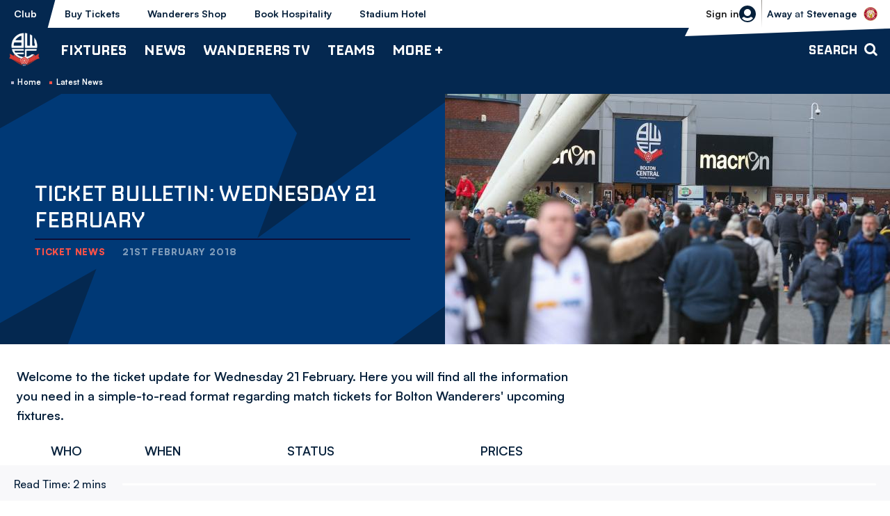

--- FILE ---
content_type: text/html; charset=UTF-8
request_url: https://www.bwfc.co.uk/news/2018/february/ticket-bulletin-wednesday-21-february
body_size: 18552
content:
<!DOCTYPE html>
<html lang="en" dir="ltr" prefix="og: https://ogp.me/ns#">
  <head>
    <meta charset="utf-8" />
<script async="async" src="https://pagead2.googlesyndication.com/tag/js/gpt.js"></script>
<script type="text/javascript">window.ClubcastRegistry = window.ClubcastRegistry || [];</script>
<meta name="apple-itunes-app" content="app-id=6450113315" />
<script type="text/javascript">(function(w,d,s,l,i){w[l]=w[l]||[];var f=d.getElementsByTagName(s)[0],e=d.createElement(s);e.async=true;
e.src='https://api.clubcast.co.uk/analytics/cda.js?id='+i;f.parentNode.insertBefore(e,f);w.cde=w.cde||[];})
(window,document,'script','cda','bol');</script>
<meta name="description" content="Welcome to the ticket update for Wednesday 21 February. Here you will find all the information you need in a simple-to-read format regarding match tickets for Bolton Wanderers&#039; upcoming fixtures." />
<link rel="canonical" href="https://www.bwfc.co.uk/news/2018/february/ticket-bulletin-wednesday-21-february" />
<link rel="image_src" href="https://cdn.bwfc.co.uk/sites/default/files/styles/og_image_style_2_1/public/archive/cs208_bolton_v_bury.jpg?h=41bd4cb3&amp;itok=u_4qMNil" />
<meta property="og:url" content="https://www.bwfc.co.uk/news/2018/february/ticket-bulletin-wednesday-21-february" />
<meta property="og:title" content="Ticket bulletin: Wednesday 21 February | Bolton Wanderers FC" />
<meta property="og:description" content="Welcome to the ticket update for Wednesday 21 February. Here you will find all the information you need in a simple-to-read format regarding match tickets for Bolton Wanderers&#039; upcoming fixtures." />
<meta property="og:image" content="https://cdn.bwfc.co.uk/sites/default/files/styles/og_image_style_2_1/public/archive/cs208_bolton_v_bury.jpg?h=41bd4cb3&amp;itok=u_4qMNil" />
<meta name="twitter:card" content="summary_large_image" />
<meta name="twitter:title" content="Ticket bulletin: Wednesday 21 February | Bolton Wanderers FC" />
<meta name="twitter:description" content="Welcome to the ticket update for Wednesday 21 February. Here you will find all the information you need in a simple-to-read format regarding match tickets for Bolton Wanderers&#039; upcoming fixtures." />
<meta name="twitter:image" content="https://cdn.bwfc.co.uk/sites/default/files/styles/og_image_style_2_1/public/archive/cs208_bolton_v_bury.jpg?h=41bd4cb3&amp;itok=u_4qMNil" />
<meta name="msapplication-TileColor" content="#003671" />
<meta name="theme-color" content="#ffffff" />
<meta name="Generator" content="Drupal 10 (https://www.drupal.org)" />
<meta name="MobileOptimized" content="width" />
<meta name="HandheldFriendly" content="true" />
<meta name="viewport" content="width=device-width, initial-scale=1.0" />
<link rel="manifest" href="/site.webmanifest" />
<link rel="apple-touch-icon" sizes="180x180" href="https://cdn.bwfc.co.uk/sites/default/files/favicons/apple-touch-icon.png" />
<link rel="icon" type="image/png" sizes="32x32" href="https://cdn.bwfc.co.uk/sites/default/files/favicons/favicon-32x32.png" />
<link rel="icon" type="image/png" sizes="16x16" href="https://cdn.bwfc.co.uk/sites/default/files/favicons/favicon-16x16.png" />
<link rel="manifest" href="https://cdn.bwfc.co.uk/sites/default/files/favicons/site.webmanifest" />
<link rel="mask-icon" href="https://cdn.bwfc.co.uk/sites/default/files/favicons/safari-pinned-tab.svg" color="#003671" />
<script>window.addEventListener('cc:onConsent', function(data) {
  if (data.detail.cookie.categories.includes('performance')) {
  (function(w,d,s,l,i){w[l]=w[l]||[];w[l].push({'gtm.start':new Date().getTime(),event:'gtm.js'});var f=d.getElementsByTagName(s)[0];var j=d.createElement(s);var dl=l!='dataLayer'?'&l='+l:'';j.src='https://www.googletagmanager.com/gtm.js?id='+i+dl+'';j.async=true;f.parentNode.insertBefore(j,f);})(window,document,'script','dataLayer','GTM-W3MC9CP');
  }
});</script>

    <title>Ticket bulletin: Wednesday 21 February | Bolton Wanderers FC</title>
    <link rel="stylesheet" media="all" href="/sites/default/files/css/css_JB_Wb-r59cGK4Nwcjq5gf_kp6PfbbmPiC_nSDas_kT4.css?delta=0&amp;language=en&amp;theme=bolton&amp;include=[base64]" />
<link rel="stylesheet" media="all" href="/sites/default/files/css/css_VXEKoHB27WKT7Xaoeo7OQXCkpXSzjwUVylDvQ7-PaAs.css?delta=1&amp;language=en&amp;theme=bolton&amp;include=[base64]" />
<link rel="stylesheet" media="all" href="/themes/custom/bolton/css/style.95619da527109b02a4c3.css?t91tdy" />
<link rel="stylesheet" media="all" href="https://fonts.googleapis.com/css2?family=Inter:wght@400;600;700;800;900&amp;display=swap" />
<link rel="stylesheet" media="all" href="/themes/custom/clubcast/css/global.6ace93b4ec09693eb2e8.css?t91tdy" />
<link rel="stylesheet" media="all" href="/themes/custom/clubcast/css/hero.a6530ef427af991a8bb4.css?t91tdy" />
<link rel="stylesheet" media="all" href="/themes/custom/bolton/css/global.ed068de03d7bb458aabe.css?t91tdy" />
<link rel="stylesheet" media="all" href="/themes/custom/clubcast/css/mega_navigation.91987d90033ba08536ba.css?t91tdy" />
<link rel="stylesheet" media="all" href="/themes/custom/bolton/css/mega_navigation.c942d838eb521b62c7b4.css?t91tdy" />
<link rel="stylesheet" media="all" href="/themes/custom/clubcast/css/node_article.d94a28abf337620acfb2.css?t91tdy" />
<link rel="stylesheet" media="all" href="/themes/custom/bolton/css/node_article.9a14eef9b7eb042adf66.css?t91tdy" />
<link rel="stylesheet" media="all" href="/themes/custom/clubcast/css/node_article_full.31d6cfe0d16ae931b73c.css?t91tdy" />
<link rel="stylesheet" media="all" href="/themes/custom/bolton/css/textarea.8a606ded7164ed23a807.css?t91tdy" />
<link rel="stylesheet" media="all" href="/themes/custom/bolton/css/cookie_consent.68eb5101544fa5c9ecab.css?t91tdy" />
<link rel="stylesheet" media="all" href="/themes/custom/bolton/css/inline_nav.9603afbca10fca6a7337.css?t91tdy" />
<link rel="stylesheet" media="all" href="/sites/default/files/css/css_3ENI8J10WVrw1TZBt2EatVUqKkzHuQleXir2ZNh8yd8.css?delta=15&amp;language=en&amp;theme=bolton&amp;include=[base64]" />

    <script src="/sites/default/files/asset_injector/js/migrated_header_scripts_0-e50260c1600f6e6b20bc557cd50f83eb.js?t91tdy"></script>

  </head>
  <body class="path-node page-node-type-article">
        <a href="#main-content" class="visually-hidden focusable skip-link">
      Skip to main content
    </a>
    
      <div class="dialog-off-canvas-main-canvas" data-off-canvas-main-canvas>
    <div class="layout-container">
            <header role="banner" class="m-header m-header--article">
      <div class="m-header__inner">
                  <div class="m-header__logo">
            <a href="https://www.bwfc.co.uk/" class="m-header__logo-link">
              <span class="show-for-sr">Back to homepage</span>
                <img src="/themes/custom/bolton/files/logo-white.webp"  alt="Bolton Wanderers FC" title="Back to home" />
            </a>
          </div>
                  <div class="m-header__top-hat">
          <nav class="m-auxiliary-nav">
        <ul class="m-auxiliary-nav__menu">
          <li class="m-auxiliary-nav__menu-item">
            <a href="https://www.bwfc.co.uk/" class="m-auxiliary-nav__menu-link m-auxiliary-nav__menu-link--active">Club</a>
          </li>
          <li class="m-auxiliary-nav__menu-item">
            <a href="https://www.eticketing.co.uk/bwfc" class="m-auxiliary-nav__menu-link" target="_blank">Buy Tickets</a>
          </li>
          <li class="m-auxiliary-nav__menu-item">
            <a href="https://www.bwfcdirect.co.uk" class="m-auxiliary-nav__menu-link" target="_blank">Wanderers Shop</a>
          </li>
          <li class="m-auxiliary-nav__menu-item m-auxiliary-nav__menu-hospitality">
            <a href="https://www.eticketing.co.uk/bwfc/Hospitality/LandingPage" class="m-auxiliary-nav__menu-link" target="_blank">Book Hospitality</a>
          </li>
          <li class="m-auxiliary-nav__menu-item m-auxiliary-nav__menu-hotel">
            <a href="https://www.boltonstadiumhotel.co.uk/" class="m-auxiliary-nav__menu-link" target="_blank">Stadium Hotel</a>
          </li>
        </ul>
      </nav>
      <div class="m-header__actions">
        <button class="m-header__actions-btn js--toggle-account-menu" aria-label="Toggle account menu">
          <svg width="24" height="24" viewBox="0 0 24 24" class="m-header__actions-icon m-header__actions-icon--open">
            <title>Login/register</title>
            <path d="m23.94 13.208-.012.11a12.022 12.022 0 0 1-.064.492l.024-.161a11.972 11.972 0 0 1-1.077 3.565 11.965 11.965 0 0 1-.466.87l.053-.09a12.011 12.011 0 0 1-.818 1.234l.021-.028a12.052 12.052 0 0 1-.232.3l.024-.03A11.978 11.978 0 0 1 12 24 12.001 12.001 0 0 1 .112 13.649l.024.161a11.995 11.995 0 0 1-.076-.602l-.01-.11A12.066 12.066 0 0 1 0 12C0 5.373 5.373 0 12 0s12 5.373 12 12c0 .116-.002.231-.005.346L24 12a12.219 12.219 0 0 1-.05 1.098l-.01.11zm-6.818 2.937-.067.056A7.967 7.967 0 0 1 12 18a7.963 7.963 0 0 1-5.122-1.855 12.017 12.017 0 0 0-2.854 1.889A9.986 9.986 0 0 0 12 22a9.984 9.984 0 0 0 7.974-3.965 11.957 11.957 0 0 0-2.852-1.89zM12 5a5 5 0 1 0 0 10 5 5 0 0 0 0-10z" fill="#06203B" fill-rule="evenodd"/>
          </svg>
          <svg aria-hidden="true" class="m-header__actions-icon m-header__actions-icon--close" width="24" height="24" viewBox="0 0 24 24" xmlns="http://www.w3.org/2000/svg">
            <path d="M19.425 4.782a1 1 0 0 1 0 1.415l-5.304 5.302 5.304 5.304a1 1 0 0 1 0 1.415l-.707.707a1 1 0 0 1-1.415 0L12 13.62l-5.302 5.304a1 1 0 0 1-1.415 0l-.707-.707a1 1 0 0 1 0-1.415L9.878 11.5 4.575 6.197a1 1 0 0 1 0-1.415l.707-.707a1 1 0 0 1 1.415 0l5.302 5.303 5.304-5.303a1 1 0 0 1 1.415 0l.707.707z" fill-rule="evenodd"/>
          </svg>
                      <span class="m-header__actions-text">Sign in</span>
                  </button>
        <nav class="m-header-account">
                              <ul class="m-header-account__menu m-header-account__menu--logged-out">
            <li class="m-header-account__cta-label">
              <span>Welcome</span>
            </li>
            <li class="m-header-account__cta m-header-account__cta--login menu-item">
              <a class="m-header__actions-link" href="https://www.bwfc.co.uk/user/login" aria-label="Login">
                Login
                <span class="menu-item-icon"></span>
              </a>
            </li>
            <li class="m-header-account__cta m-header-account__cta--register menu-item">
              <a class="m-header__actions-link" href="https://www.bwfc.co.uk/user/register" aria-label="Register">
                Register
                <span class="menu-item-icon"></span>
              </a>
            </li>
            <li class="m-header-account__cta m-header-account__cta--register menu-item">
              <a class="m-header__actions-link" href="https://www.bwfc.co.uk/user/password" aria-label="Forgot password">
                Forgot Password
                <span class="menu-item-icon"></span>
              </a>
            </li>
          </ul>
                  </nav>
      </div>
              <div class="m-header__fixture">
          <a href="/fixture/view/6155">
            <span>Stevenage vs Bolton Wanderers</span>
          </a>
                      <div class="m-header__fixture-label text-uppercase">
              <strong>Away</strong> at <strong>Stevenage</strong>
            </div>
                    <div class="m-header__fixture-crest">
              <img loading="lazy" sizes="300px" srcset="https://cdn.bwfc.co.uk/icons/team/light/1x/id/42.png?version=2026011501 100w, https://cdn.bwfc.co.uk/icons/team/light/2x/id/42.png?version=2026011501 200w, https://cdn.bwfc.co.uk/icons/team/light/3x/id/42.png?version=2026011501 300w" src="https://cdn.bwfc.co.uk/icons/team/light/1x/id/42.png?version=2026011501" alt="" />


          </div>
        </div>
            </div>
                  <div class="m-header__main">
                          <button class="m-hamburger js--toggle-menu" type="button" aria-label="Toggle site navigation">
                  <span class="m-hamburger__box" aria-hidden="true">
                    <span class="m-hamburger__inner"></span>
                  </span>
                <strong class="m-hamburger__label m-hamburger__label--open">Menu</strong>
                <strong class="m-hamburger__label m-hamburger__label--close">Close</strong>
              </button>
                                      <div class="m-header__nav">
                                                    <div class="region region-primary-menu">
    <nav role="navigation" aria-labelledby="block-bolton-mega-navigation-menu" id="block-bolton-mega-navigation" class="block block-menu navigation menu--mega-navigation m-main-nav">
            
  <h2 class="visually-hidden" id="block-bolton-mega-navigation-menu">Mega Navigation</h2>
  

        

                        <ul class="m-main-nav__menu">
                                                        <li class="menu-item menu-item--expanded">
                <a href="/fixture/list/68" title="Fixtures">
                  Fixtures
                  <span class="menu-item-icon"></span>
                </a>
                                                          <ul class="submenu">
                                                        <li class="menu-item menu-item--expanded">
                <a href="/fixture/list/68" title="First Team">
                  First Team
                  <span class="menu-item-icon"></span>
                </a>
                                                          <ul class="submenu">
                                                        <li class="menu-item">
                <a href="/fixture/list/68" title="Fixtures">
                  Fixtures
                  <span class="menu-item-icon"></span>
                </a>
                              </li>
                                                            <li class="menu-item">
                <a href="/table/68" title="League Table">
                  League Table
                  <span class="menu-item-icon"></span>
                </a>
                              </li>
                                
        </ul>
    
                              </li>
                                                            <li class="menu-item menu-item--expanded">
                <a href="/fixture/list/4" title="B Team">
                  B Team
                  <span class="menu-item-icon"></span>
                </a>
                                                          <ul class="submenu">
                                                        <li class="menu-item">
                <a href="/fixture/list/4" title="Fixtures">
                  Fixtures
                  <span class="menu-item-icon"></span>
                </a>
                              </li>
                                                            <li class="menu-item">
                <a href="/table/4" title="League Table">
                  League Table
                  <span class="menu-item-icon"></span>
                </a>
                              </li>
                                
        </ul>
    
                              </li>
                                                            <li class="menu-item menu-item--expanded">
                <a href="/fixture/list/143" title="Youth Team">
                  Youth Team
                  <span class="menu-item-icon"></span>
                </a>
                                                          <ul class="submenu">
                                                        <li class="menu-item">
                <a href="/fixture/list/143" title="Fixtures">
                  Fixtures
                  <span class="menu-item-icon"></span>
                </a>
                              </li>
                                                            <li class="menu-item">
                <a href="/table/143" title="League Table">
                  League Table
                  <span class="menu-item-icon"></span>
                </a>
                              </li>
                                
        </ul>
    
                              </li>
                                                            <li class="menu-item menu-item--expanded">
                <a href="/fixture/list/861" title="Women">
                  Women
                  <span class="menu-item-icon"></span>
                </a>
                                                          <ul class="submenu">
                                                        <li class="menu-item">
                <a href="/fixture/list/861" title="Fixtures">
                  Fixtures
                  <span class="menu-item-icon"></span>
                </a>
                              </li>
                                                            <li class="menu-item">
                <a href="https://fulltime.thefa.com/table.html?league=4674028&amp;selectedSeason=382925243&amp;selectedDivision=319275546&amp;selectedCompetition=0&amp;selectedFixtureGroupKey=1_416501658" title="League Table">
                  League Table
                  <span class="menu-item-icon"></span>
                </a>
                              </li>
                                
        </ul>
    
                              </li>
                                
        </ul>
    
                              </li>
                                                            <li class="menu-item menu-item--expanded">
                <a href="/news" title="News">
                  News
                  <span class="menu-item-icon"></span>
                </a>
                                                          <ul class="submenu">
                                                        <li class="menu-item menu-item--expanded">
                <a href="/news?category=All&amp;field_tags_target_id=All" title="Team News">
                  Team News
                  <span class="menu-item-icon"></span>
                </a>
                                                          <ul class="submenu">
                                                        <li class="menu-item">
                <a href="/news?category=All&amp;field_tags_target_id=1283" title="First Team">
                  First Team
                  <span class="menu-item-icon"></span>
                </a>
                              </li>
                                                            <li class="menu-item">
                <a href="/news?category=All&amp;field_tags_target_id=1284" title="B Team">
                  B Team
                  <span class="menu-item-icon"></span>
                </a>
                              </li>
                                                            <li class="menu-item">
                <a href="/news?category=All&amp;field_tags_target_id=1285" title="Youth Team">
                  Youth Team
                  <span class="menu-item-icon"></span>
                </a>
                              </li>
                                                            <li class="menu-item">
                <a href="/news?category=2159&amp;field_tags_target_id=All" title="Women&#039;s Team">
                  Women's Team
                  <span class="menu-item-icon"></span>
                </a>
                              </li>
                                
        </ul>
    
                              </li>
                                                            <li class="menu-item menu-item--expanded">
                <a href="/news?category=All&amp;field_tags_target_id=All" title="Categories">
                  Categories
                  <span class="menu-item-icon"></span>
                </a>
                                                          <ul class="submenu">
                                                        <li class="menu-item">
                <a href="/news?category=1250&amp;field_tags_target_id=All" title="Club">
                  Club
                  <span class="menu-item-icon"></span>
                </a>
                              </li>
                                                            <li class="menu-item">
                <a href="/news?category=1256&amp;field_tags_target_id=All" title="Community">
                  Community
                  <span class="menu-item-icon"></span>
                </a>
                              </li>
                                                            <li class="menu-item">
                <a href="/news?category=1258&amp;field_tags_target_id=All" title="Commercial">
                  Commercial
                  <span class="menu-item-icon"></span>
                </a>
                              </li>
                                                            <li class="menu-item">
                <a href="/news?category=1254&amp;field_tags_target_id=All" title="Interviews">
                  Interviews
                  <span class="menu-item-icon"></span>
                </a>
                              </li>
                                
        </ul>
    
                              </li>
                                                            <li class="menu-item menu-item--expanded">
                <a href="/news?category=1257&amp;field_tags_target_id=All" title="Fixture News">
                  Fixture News
                  <span class="menu-item-icon"></span>
                </a>
                                                          <ul class="submenu">
                                                        <li class="menu-item">
                <a href="/news?category=1253&amp;field_tags_target_id=All" title="Match Previews">
                  Match Previews
                  <span class="menu-item-icon"></span>
                </a>
                              </li>
                                                            <li class="menu-item">
                <a href="/news?category=1252&amp;field_tags_target_id=All" title="Match Reports">
                  Match Reports
                  <span class="menu-item-icon"></span>
                </a>
                              </li>
                                                            <li class="menu-item">
                <a href="/news?category=1251&amp;field_tags_target_id=All" title="Ticketing">
                  Ticketing
                  <span class="menu-item-icon"></span>
                </a>
                              </li>
                                
        </ul>
    
                              </li>
                                
        </ul>
    
                              </li>
                                                            <li class="menu-item menu-item--expanded">
                <a href="/wanderers-tv" title="Wanderers TV">
                  Wanderers TV
                  <span class="menu-item-icon"></span>
                </a>
                                                          <ul class="submenu">
                                                        <li class="menu-item menu-item--expanded">
                <a href="/wanderers-tv" title="Watch">
                  Watch
                  <span class="menu-item-icon"></span>
                </a>
                                                          <ul class="submenu">
                                                        <li class="menu-item">
                <a href="https://www.bwfc.co.uk/video/live" title="Watch\Listen Live">
                  Watch\Listen Live
                  <span class="menu-item-icon"></span>
                </a>
                              </li>
                                                            <li class="menu-item">
                <a href="/video/section?feed=da07d8c8-f228-4932-8514-ab9a40419f37&amp;section=15379c45-b9fa-4b7e-881f-0d8d255684cf" title="Latest">
                  Latest
                  <span class="menu-item-icon"></span>
                </a>
                              </li>
                                                            <li class="menu-item">
                <a href="/video/section?feed=da07d8c8-f228-4932-8514-ab9a40419f37&amp;section=ee83d52a-14fc-44ff-a699-3b415640a0a5" title="Highlights">
                  Highlights
                  <span class="menu-item-icon"></span>
                </a>
                              </li>
                                                            <li class="menu-item">
                <a href="/video/section?feed=da07d8c8-f228-4932-8514-ab9a40419f37&amp;section=9d74d5f7-cfde-4e8e-8e4a-0b7341fa5a15" title="Extended Highlights">
                  Extended Highlights
                  <span class="menu-item-icon"></span>
                </a>
                              </li>
                                                            <li class="menu-item">
                <a href="/wanderers-tv" title="Full Match Replays">
                  Full Match Replays
                  <span class="menu-item-icon"></span>
                </a>
                              </li>
                                                            <li class="menu-item">
                <a href="/video/section?feed=da07d8c8-f228-4932-8514-ab9a40419f37&amp;section=7bae00a1-5948-4de6-be31-ffd8312a1977" title="Manager Interviews">
                  Manager Interviews
                  <span class="menu-item-icon"></span>
                </a>
                              </li>
                                                            <li class="menu-item">
                <a href="/video/section?feed=da07d8c8-f228-4932-8514-ab9a40419f37&amp;section=73acf28a-c043-4c73-9680-efd84b17ef2c" title="Player Interviews">
                  Player Interviews
                  <span class="menu-item-icon"></span>
                </a>
                              </li>
                                                            <li class="menu-item">
                <a href="/video/section?feed=da07d8c8-f228-4932-8514-ab9a40419f37&amp;section=e6335ac2-5ba5-41a1-81ef-4e2fa68834dc" title="Women&#039;s Team">
                  Women's Team
                  <span class="menu-item-icon"></span>
                </a>
                              </li>
                                                            <li class="menu-item">
                <a href="/video/section?feed=da07d8c8-f228-4932-8514-ab9a40419f37&amp;section=56b82491-c36c-4aee-b230-5312aa433acb" title="Inside Matchday">
                  Inside Matchday
                  <span class="menu-item-icon"></span>
                </a>
                              </li>
                                                            <li class="menu-item">
                <a href="/video/section?feed=da07d8c8-f228-4932-8514-ab9a40419f37&amp;section=525aa2b3-dad1-4f07-ac4b-eeb827f45e9b" title="Behind The Scenes">
                  Behind The Scenes
                  <span class="menu-item-icon"></span>
                </a>
                              </li>
                                                            <li class="menu-item">
                <a href="/video/section?feed=da07d8c8-f228-4932-8514-ab9a40419f37&amp;section=b1355183-8631-4466-a3a6-8f601ba42f52" title="The Archive">
                  The Archive
                  <span class="menu-item-icon"></span>
                </a>
                              </li>
                                                            <li class="menu-item">
                <a href="/video/section?feed=da07d8c8-f228-4932-8514-ab9a40419f37&amp;section=fb898b0f-35c2-42ef-96df-6795fdbfb39c" title="The Vault">
                  The Vault
                  <span class="menu-item-icon"></span>
                </a>
                              </li>
                                
        </ul>
    
                              </li>
                                                            <li class="menu-item menu-item--expanded">
                <a href="/subscriptions-and-passes" title="Subscriptions &amp; Passes ">
                  Subscriptions & Passes 
                  <span class="menu-item-icon"></span>
                </a>
                                                          <ul class="submenu">
                                                        <li class="menu-item">
                <a href="/subscriptions-and-passes" title="Subscribe / Buy Passes">
                  Subscribe / Buy Passes
                  <span class="menu-item-icon"></span>
                </a>
                              </li>
                                
        </ul>
    
                              </li>
                                                            <li class="menu-item menu-item--expanded">
                <a href="" title="Key Information">
                  Key Information
                  <span class="menu-item-icon"></span>
                </a>
                                                          <ul class="submenu">
                                                        <li class="menu-item">
                <a href="/user/register" title="Create Wanderers Account">
                  Create Wanderers Account
                  <span class="menu-item-icon"></span>
                </a>
                              </li>
                                                            <li class="menu-item">
                <a href="/wanderers-tv/key-information/faqs" title="FAQs">
                  FAQs
                  <span class="menu-item-icon"></span>
                </a>
                              </li>
                                                            <li class="menu-item">
                <a href="/user/login" title="My Account">
                  My Account
                  <span class="menu-item-icon"></span>
                </a>
                              </li>
                                                            <li class="menu-item">
                <a href="/wanderers-tv/key-information/ts-and-cs" title="Ts and Cs ">
                  Ts and Cs 
                  <span class="menu-item-icon"></span>
                </a>
                              </li>
                                                            <li class="menu-item">
                <a href="/contact-wanderers-tv/contact" title="Contact">
                  Contact
                  <span class="menu-item-icon"></span>
                </a>
                              </li>
                                
        </ul>
    
                              </li>
                                
        </ul>
    
                              </li>
                                                            <li class="menu-item menu-item--expanded">
                <a href="/teams" title="Teams">
                  Teams
                  <span class="menu-item-icon"></span>
                </a>
                                                          <ul class="submenu">
                                                        <li class="menu-item menu-item--expanded">
                <a href="/squad/68" title="First Team">
                  First Team
                  <span class="menu-item-icon"></span>
                </a>
                                                          <ul class="submenu">
                                                        <li class="menu-item">
                <a href="/squad/68" title="Players">
                  Players
                  <span class="menu-item-icon"></span>
                </a>
                              </li>
                                                            <li class="menu-item">
                <a href="/staff/First%20Team" title="Management &amp; Staff">
                  Management & Staff
                  <span class="menu-item-icon"></span>
                </a>
                              </li>
                                                            <li class="menu-item">
                <a href="/news?category=All&amp;field_tags_target_id=1283" title="Team News">
                  Team News
                  <span class="menu-item-icon"></span>
                </a>
                              </li>
                                                            <li class="menu-item">
                <a href="/fixture/list/68" title="Fixtures">
                  Fixtures
                  <span class="menu-item-icon"></span>
                </a>
                              </li>
                                                            <li class="menu-item">
                <a href="/table/68" title="League Table">
                  League Table
                  <span class="menu-item-icon"></span>
                </a>
                              </li>
                                
        </ul>
    
                              </li>
                                                            <li class="menu-item menu-item--expanded">
                <a href="/staff/B%20Team" title="B Team">
                  B Team
                  <span class="menu-item-icon"></span>
                </a>
                                                          <ul class="submenu">
                                                        <li class="menu-item">
                <a href="/squad/4" title="Players">
                  Players
                  <span class="menu-item-icon"></span>
                </a>
                              </li>
                                                            <li class="menu-item">
                <a href="/staff/B%20Team" title="Management &amp; Staff">
                  Management & Staff
                  <span class="menu-item-icon"></span>
                </a>
                              </li>
                                                            <li class="menu-item">
                <a href="/news?category=All&amp;field_tags_target_id=1284" title="Team News">
                  Team News
                  <span class="menu-item-icon"></span>
                </a>
                              </li>
                                
        </ul>
    
                              </li>
                                                            <li class="menu-item menu-item--expanded">
                <a href="/staff/Youth%20Team" title="Youth Team">
                  Youth Team
                  <span class="menu-item-icon"></span>
                </a>
                                                          <ul class="submenu">
                                                        <li class="menu-item">
                <a href="/squad/143" title="Players">
                  Players
                  <span class="menu-item-icon"></span>
                </a>
                              </li>
                                                            <li class="menu-item">
                <a href="/staff/Youth%20Team" title="Management &amp; Staff">
                  Management & Staff
                  <span class="menu-item-icon"></span>
                </a>
                              </li>
                                                            <li class="menu-item">
                <a href="/news?category=All&amp;field_tags_target_id=1285" title="Team News">
                  Team News
                  <span class="menu-item-icon"></span>
                </a>
                              </li>
                                
        </ul>
    
                              </li>
                                                            <li class="menu-item menu-item--expanded">
                <a href="/squad/861" title="Women">
                  Women
                  <span class="menu-item-icon"></span>
                </a>
                                                          <ul class="submenu">
                                                        <li class="menu-item">
                <a href="/squad/861" title="Players">
                  Players
                  <span class="menu-item-icon"></span>
                </a>
                              </li>
                                                            <li class="menu-item">
                <a href="/staff/women" title="Management &amp; Staff">
                  Management & Staff
                  <span class="menu-item-icon"></span>
                </a>
                              </li>
                                
        </ul>
    
                              </li>
                                
        </ul>
    
                              </li>
                                                            <li class="menu-item menu-item--expanded">
                <a href="" title="More +">
                  More +
                  <span class="menu-item-icon"></span>
                </a>
                                                          <ul class="submenu">
                                                        <li class="menu-item menu-item--expanded">
                <a href="/club" title="Club">
                  Club
                  <span class="menu-item-icon"></span>
                </a>
                                                          <ul class="submenu">
                                                        <li class="menu-item">
                <a href="/club/history" title="History">
                  History
                  <span class="menu-item-icon"></span>
                </a>
                              </li>
                                                            <li class="menu-item">
                <a href="/club/honours" title="Honours">
                  Honours
                  <span class="menu-item-icon"></span>
                </a>
                              </li>
                                                            <li class="menu-item">
                <a href="/club/directory" title="Directory">
                  Directory
                  <span class="menu-item-icon"></span>
                </a>
                              </li>
                                                            <li class="menu-item">
                <a href="/club/policies-reports" title="Policies &amp; Reports">
                  Policies & Reports
                  <span class="menu-item-icon"></span>
                </a>
                              </li>
                                                            <li class="menu-item">
                <a href="/vacancies" title="Vacancies">
                  Vacancies
                  <span class="menu-item-icon"></span>
                </a>
                              </li>
                                                            <li class="menu-item">
                <a href="/club/equality-diversity-and-inclusion" title="Equality, Diversity and Inclusion">
                  Equality, Diversity and Inclusion
                  <span class="menu-item-icon"></span>
                </a>
                              </li>
                                                            <li class="menu-item">
                <a href="/club/one-wanderers-family-safeguarding" title="One Wanderers Family - Safeguarding">
                  One Wanderers Family - Safeguarding
                  <span class="menu-item-icon"></span>
                </a>
                              </li>
                                                            <li class="menu-item">
                <a href="/form/contact" title="Contact">
                  Contact
                  <span class="menu-item-icon"></span>
                </a>
                              </li>
                                                            <li class="menu-item">
                <a href="/club/company-details" title="Company Details">
                  Company Details
                  <span class="menu-item-icon"></span>
                </a>
                              </li>
                                
        </ul>
    
                              </li>
                                                            <li class="menu-item menu-item--expanded">
                <a href="/commercial" title="Commercial">
                  Commercial
                  <span class="menu-item-icon"></span>
                </a>
                                                          <ul class="submenu">
                                                        <li class="menu-item">
                <a href="https://www.wanderersmobile.co.uk/" title="Wanderers Mobile">
                  Wanderers Mobile
                  <span class="menu-item-icon"></span>
                </a>
                              </li>
                                                            <li class="menu-item">
                <a href="/more/commercial/matchday-sponsorship" title="Matchday Sponsorship">
                  Matchday Sponsorship
                  <span class="menu-item-icon"></span>
                </a>
                              </li>
                                                            <li class="menu-item">
                <a href="/more/commercial/player-sponsorship" title="Player Sponsorship">
                  Player Sponsorship
                  <span class="menu-item-icon"></span>
                </a>
                              </li>
                                                            <li class="menu-item">
                <a href="/commercial/advertising" title="Advertising">
                  Advertising
                  <span class="menu-item-icon"></span>
                </a>
                              </li>
                                                            <li class="menu-item">
                <a href="/commercial/business-partnerships-leds" title="Business Partnerships (LEDs)">
                  Business Partnerships (LEDs)
                  <span class="menu-item-icon"></span>
                </a>
                              </li>
                                                            <li class="menu-item">
                <a href="https://www.bwfc.co.uk/stadium-tours" title="Stadium Tours">
                  Stadium Tours
                  <span class="menu-item-icon"></span>
                </a>
                              </li>
                                                            <li class="menu-item">
                <a href="/commercial/wanderers-business-club" title="Wanderers Business Club">
                  Wanderers Business Club
                  <span class="menu-item-icon"></span>
                </a>
                              </li>
                                                            <li class="menu-item">
                <a href="/commercial/club-partners" title="Club Partners">
                  Club Partners
                  <span class="menu-item-icon"></span>
                </a>
                              </li>
                                                            <li class="menu-item">
                <a href="/commercial/international-football-development" title="International Football Development">
                  International Football Development
                  <span class="menu-item-icon"></span>
                </a>
                              </li>
                                                            <li class="menu-item">
                <a href="/commercial/fan-stones" title="Fan Stones">
                  Fan Stones
                  <span class="menu-item-icon"></span>
                </a>
                              </li>
                                
        </ul>
    
                              </li>
                                                            <li class="menu-item menu-item--expanded">
                <a href="/club-bolton" title="Club Bolton">
                  Club Bolton
                  <span class="menu-item-icon"></span>
                </a>
                                                          <ul class="submenu">
                                                        <li class="menu-item">
                <a href="/more/club-bolton/202526-seasonal-hospitality" title="2025/26 | Seasonal Hospitality">
                  2025/26 | Seasonal Hospitality
                  <span class="menu-item-icon"></span>
                </a>
                              </li>
                                                            <li class="menu-item">
                <a href="/match-match-hospitality" title="Match-by-Match Hospitality">
                  Match-by-Match Hospitality
                  <span class="menu-item-icon"></span>
                </a>
                              </li>
                                                            <li class="menu-item">
                <a href="/more/club-bolton/202425-hospitality/weddings-whites" title="Weddings at Whites">
                  Weddings at Whites
                  <span class="menu-item-icon"></span>
                </a>
                              </li>
                                                            <li class="menu-item">
                <a href="/commercial/club-bolton/upcoming-events" title="Upcoming Events">
                  Upcoming Events
                  <span class="menu-item-icon"></span>
                </a>
                              </li>
                                                            <li class="menu-item">
                <a href="/commercial/club-bolton/conferences" title="Conferences">
                  Conferences
                  <span class="menu-item-icon"></span>
                </a>
                              </li>
                                                            <li class="menu-item">
                <a href="/commercial/club-bolton/boxoso-premier-suite" title="Boxoso Premier Suite">
                  Boxoso Premier Suite
                  <span class="menu-item-icon"></span>
                </a>
                              </li>
                                                            <li class="menu-item">
                <a href="https://www.bwfc.co.uk/commercial/club-bolton/christmas-2025" title="Christmas 2025">
                  Christmas 2025
                  <span class="menu-item-icon"></span>
                </a>
                              </li>
                                                            <li class="menu-item">
                <a href="/more/club-bolton/enquire-now" title="Enquire Now">
                  Enquire Now
                  <span class="menu-item-icon"></span>
                </a>
                              </li>
                                
        </ul>
    
                              </li>
                                                            <li class="menu-item menu-item--expanded">
                <a href="/fans" title="Fans">
                  Fans
                  <span class="menu-item-icon"></span>
                </a>
                                                          <ul class="submenu">
                                                        <li class="menu-item">
                <a href="/fans" title="Fan &amp; Visitor Information">
                  Fan & Visitor Information
                  <span class="menu-item-icon"></span>
                </a>
                              </li>
                                                            <li class="menu-item">
                <a href="/fans/junior-whites" title="Junior Whites">
                  Junior Whites
                  <span class="menu-item-icon"></span>
                </a>
                              </li>
                                                            <li class="menu-item">
                <a href="/fans/matchday-buses" title="Matchday Buses">
                  Matchday Buses
                  <span class="menu-item-icon"></span>
                </a>
                              </li>
                                                            <li class="menu-item">
                <a href="/fans/fan-requests" title="Fan Requests">
                  Fan Requests
                  <span class="menu-item-icon"></span>
                </a>
                              </li>
                                                            <li class="menu-item">
                <a href="/fans/bwfc-supporters-trust" title="BWFC Supporters&#039; Trust">
                  BWFC Supporters' Trust
                  <span class="menu-item-icon"></span>
                </a>
                              </li>
                                                            <li class="menu-item">
                <a href="/fans/supporter-charter" title="Supporter Charter">
                  Supporter Charter
                  <span class="menu-item-icon"></span>
                </a>
                              </li>
                                                            <li class="menu-item">
                <a href="/fans/disabled-supporters" title="Disabled Supporters ">
                  Disabled Supporters 
                  <span class="menu-item-icon"></span>
                </a>
                              </li>
                                                            <li class="menu-item">
                <a href="/fans/bwda-lotteries" title="BWDA Lotteries">
                  BWDA Lotteries
                  <span class="menu-item-icon"></span>
                </a>
                              </li>
                                                            <li class="menu-item">
                <a href="https://cdn.bwfc.co.uk/sites/default/files/2025-07/Bolton%20Wanderers%20Fan%20Engagement%20Plan%202526.pdf" title="Fan Engagement Plan 2025/26">
                  Fan Engagement Plan 2025/26
                  <span class="menu-item-icon"></span>
                </a>
                              </li>
                                                            <li class="menu-item">
                <a href="/more/fans/one-wanderers-family" title="One Wanderers Family ">
                  One Wanderers Family 
                  <span class="menu-item-icon"></span>
                </a>
                              </li>
                                
        </ul>
    
                              </li>
                                                            <li class="menu-item menu-item--expanded">
                <a href="/tickets" title="Tickets">
                  Tickets
                  <span class="menu-item-icon"></span>
                </a>
                                                          <ul class="submenu">
                                                        <li class="menu-item">
                <a href="https://www.bwfc.co.uk/news/flexi-tickets-memberships-launched" title="2025/26 Flexi Tickets">
                  2025/26 Flexi Tickets
                  <span class="menu-item-icon"></span>
                </a>
                              </li>
                                                            <li class="menu-item menu-item--expanded">
                <a href="https://cdn.bwfc.co.uk/sites/default/files/2025-08/Bolton%20Wanderers%20Home%20Supporter%20Guide.pdf" title="Home Supporter Guide">
                  Home Supporter Guide
                  <span class="menu-item-icon"></span>
                </a>
                                                          <ul class="submenu">
                                                        <li class="menu-item">
                <a href="https://cdn.bwfc.co.uk/sites/default/files/2025-10/25%2026%20Away%20Fans%20guide.pdf" title="Away Supporter Guide">
                  Away Supporter Guide
                  <span class="menu-item-icon"></span>
                </a>
                              </li>
                                
        </ul>
    
                              </li>
                                                            <li class="menu-item">
                <a href="/official-membership" title="Official Membership ">
                  Official Membership 
                  <span class="menu-item-icon"></span>
                </a>
                              </li>
                                                            <li class="menu-item">
                <a href="https://www.eticketing.co.uk/bwfc" title="Buy Tickets">
                  Buy Tickets
                  <span class="menu-item-icon"></span>
                </a>
                              </li>
                                
        </ul>
    
                              </li>
                                                            <li class="menu-item menu-item--expanded">
                <a href="/more-bwfc" title="More From BWFC">
                  More From BWFC
                  <span class="menu-item-icon"></span>
                </a>
                                                          <ul class="submenu">
                                                        <li class="menu-item">
                <a href="https://www.ebuyer.com/boltonwanderers" title="ebuyer Affiliate Program">
                  ebuyer Affiliate Program
                  <span class="menu-item-icon"></span>
                </a>
                              </li>
                                                            <li class="menu-item">
                <a href="https://www.bwitc.org.uk/" title="BWitC">
                  BWitC
                  <span class="menu-item-icon"></span>
                </a>
                              </li>
                                                            <li class="menu-item">
                <a href="https://www.boltonstadiumhotel.co.uk/" title="Bolton Stadium Hotel">
                  Bolton Stadium Hotel
                  <span class="menu-item-icon"></span>
                </a>
                              </li>
                                
        </ul>
    
                              </li>
                                
        </ul>
    
                              </li>
                                
        </ul>
    

  <div class="m-main-nav__mega-bg"></div>

  </nav>
<div class="views-exposed-form m-form-exposed m-search block block-views block-views-exposed-filter-blockcc-search-page-1" data-drupal-selector="views-exposed-form-cc-search-page-1" id="block-bolton-search">
  
    
      <form action="/search" method="get" id="views-exposed-form-cc-search-page-1" accept-charset="UTF-8">
  <div class="form--inline clearfix">
  <div class="js-form-item form-item js-form-type-textfield form-type-textfield js-form-item-results-for form-item-results-for">
      <label for="edit-results-for">Search</label>
        <input data-drupal-selector="edit-results-for" type="text" id="edit-results-for" name="results_for" value="" size="30" maxlength="128" class="form-text" />

        </div>
<div data-drupal-selector="edit-actions" class="form-actions js-form-wrapper form-wrapper" id="edit-actions"><input data-drupal-selector="edit-submit-cc-search" type="submit" id="edit-submit-cc-search" value="Apply" class="button js-form-submit form-submit" />
</div>

</div>

</form>

  </div>

  </div>

                                
              </div>
                                                  <div class="m-header__search">
                <button class="m-header__search-btn js--toggle-search" type="button" aria-label="Toggle search">
                    <span class="m-header__search-btn-text m-header__search-btn-text--open">Search</span>
  <span class="m-header__search-btn-text m-header__search-btn-text--close">Close</span>
                                      <svg aria-hidden="true" class="m-header__search-btn-icon js--toggle-search--open" width="24" height="24" viewBox="0 0 24 24" xmlns="http://www.w3.org/2000/svg">
    <title>Search Icon</title>
    <g fill="#fff" fill-rule="evenodd">
      <path d="M11 3a8 8 0 1 1 0 16 8 8 0 0 1 0-16zm0 3a5 5 0 1 0 0 10 5 5 0 0 0 0-10z"/>
      <path d="m14.61 16.232 2.122-2.121 4.596 4.596a1.5 1.5 0 0 1-2.12 2.121l-4.597-4.596z"/>
    </g>
  </svg>
                    <svg aria-hidden="true" class="m-header__search-btn-icon js--toggle-search--close" width="24" height="24" viewBox="0 0 24 24" xmlns="http://www.w3.org/2000/svg">
    <path d="M19.425 4.782a1 1 0 0 1 0 1.415l-5.304 5.302 5.304 5.304a1 1 0 0 1 0 1.415l-.707.707a1 1 0 0 1-1.415 0L12 13.62l-5.302 5.304a1 1 0 0 1-1.415 0l-.707-.707a1 1 0 0 1 0-1.415L9.878 11.5 4.575 6.197a1 1 0 0 1 0-1.415l.707-.707a1 1 0 0 1 1.415 0l5.302 5.303 5.304-5.303a1 1 0 0 1 1.415 0l.707.707z" fill="#fff" fill-rule="evenodd"/>
  </svg>
                </button>
              </div>
                      </div>
              </div>
    </header>
  
  
    <div class="region region-breadcrumb">
    <div id="block-bolton-breadcrumbs" class="block block-system block-system-breadcrumb-block">
  
    
        <nav role="navigation" aria-labelledby="system-breadcrumb" class="m-breadcrumb">
    <h2 id="system-breadcrumb" class="visually-hidden">Breadcrumb</h2>
    <ol class="m-breadcrumb__list">
          <li class="m-breadcrumb__item">
                  <a class="m-breadcrumb__link" href="/">Home</a>
              </li>
          <li class="m-breadcrumb__item">
                  <a class="m-breadcrumb__link" href="/news">Latest News</a>
              </li>
        </ol>
  </nav>

  </div>

  </div>


    <div class="region region-highlighted">
    <div data-drupal-messages-fallback class="hidden"></div>

  </div>

  

  <main role="main">
    <a id="main-content" tabindex="-1"></a>    <div class="layout-content">

                <div class="region region-content">
    <div id="block-bolton-content" class="block block-system block-system-main-block">
  
    
      

<article class="m-article node node--type-article node--promoted node--view-mode-full">
      <div class="m-article__hero">
              <div class="m-article__hero-content">
                                    <div class="m-article__category">
                <div class="m-article__category-inner">
                  Ticket News
                </div>
              </div>
                                            <h1 class="m-article__heading">Ticket bulletin: Wednesday 21 February</h1>
                                          <div class="m-article__date">
              <div class="m-article__date-inner">
                <span class="js--reltime" data-timestamp="1519205400">21st February 2018</span>
              </div>
            </div>
                  </div>
                              <div class="m-article__hero-image">
              <div class="m-hero paragraph paragraph--type--hero-banner-fields paragraph--view-mode--default">
                  <div class="m-hero__media">
          
  <div class="field field--name-field-hero-image field--type-entity-reference field--label-hidden field__items">
        <div class="field__item">    <img loading="lazy" style="object-fit: cover; object-position: 50% 50%; font-family: &#039;object-fit:cover;object-position:50% 50%&#039;" srcset="https://cdn.bwfc.co.uk/sites/default/files/styles/cc_320x180/public/archive/cs208_bolton_v_bury.jpg?h=41bd4cb3&amp;itok=I0zth1Bu 320w, https://cdn.bwfc.co.uk/sites/default/files/styles/cc_640x360/public/archive/cs208_bolton_v_bury.jpg?h=41bd4cb3&amp;itok=IkvumHvV 640w, https://cdn.bwfc.co.uk/sites/default/files/styles/cc_960x540/public/archive/cs208_bolton_v_bury.jpg?h=41bd4cb3&amp;itok=zGBAvDfF 960w, https://cdn.bwfc.co.uk/sites/default/files/styles/cc_1280x720/public/archive/cs208_bolton_v_bury.jpg?h=41bd4cb3&amp;itok=yfsNLTXC 1280w, https://cdn.bwfc.co.uk/sites/default/files/styles/cc_1600x900/public/archive/cs208_bolton_v_bury.jpg?h=41bd4cb3&amp;itok=rbNyAoCA 1600w, https://cdn.bwfc.co.uk/sites/default/files/styles/cc_2000x1125/public/archive/cs208_bolton_v_bury.jpg?h=41bd4cb3&amp;itok=a5wKa7wD 2000w" sizes="(min-width: 768px) 50vw, 100vw" width="960" height="540" src="https://cdn.bwfc.co.uk/sites/default/files/styles/cc_960x540/public/archive/cs208_bolton_v_bury.jpg?h=41bd4cb3&amp;itok=zGBAvDfF" />


</div>
  </div>
                  </div>
            </div>

          </div>
                  </div>
      <div class="m-article__container">
                  <div class="m-article__sidebar">
          <div class="m-article__sidebar-inner"></div>
        </div>
      
                      <div class="m-article__content">
                      <div class="m-textarea paragraph paragraph--type--textarea paragraph--view-mode--default">
          
  <div class="clearfix text-formatted field field--name-field-main-text field--type-text-long field--label-hidden field__items">
        <div class="field__item"><p><strong>Welcome to the ticket update for Wednesday 21 February. Here you will find all the information you need in a simple-to-read format regarding match tickets for Bolton Wanderers' upcoming fixtures.</strong></p>
<table border="0">
<tbody>
<tr>
<td style="text-align: center;"><strong>WHO</strong></td>
<td style="text-align: center;"><strong>WHEN</strong></td>
<td style="text-align: center;"><strong>STATUS</strong></td>
<td style="text-align: center;"><strong>PRICES</strong></td>
</tr>
<tr>
<td>Norwich City (A)</td>
<td>
<p>Saturday 24 February&nbsp;</p>
<p>3pm</p>
</td>
<td><strong>Open sale</strong></td>
<td>
<p>Adults - £25</p>
<p>Over-65s - £15</p>
<p>Under-18s - £10</p>
<p>Under-12s - £5</p>
</td>
</tr>
<tr>
<td>Preston North End (H)</td>
<td>
<p>Saturday 3 March</p>
<p>3pm</p>
</td>
<td><strong>Open sale</strong></td>
<td>
<p>Adults from £30</p>
<p>Over-65s from £24</p>
<p>Under-23s from £24</p>
<p>Under-18s: £12</p>
<p>Under-12s: £10</p>
</td>
</tr>
<tr>
<td>Reading (A)</td>
<td>
<p>Tuesday 6 March</p>
<p>8pm</p>
</td>
<td>
<p><strong>On sale to season ticket holders</strong></p>
<p>&nbsp;</p>
<p>Club members - Friday 23 February</p>
<p>Open sale - Monday 26 February</p>
</td>
<td>
<p><b>Prices (Season ticket holders and members)</b></p>
<p>Adults: £20</p>
<p>Over-65s: £13</p>
<p>Under-25s: £10</p>
<p>Under-18s: £5</p>
<p><b>Prices (Non-season ticket holders)</b></p>
<p>Adults: £25</p>
<p>Over-65s: £16</p>
<p>Under-25s: £13</p>
<p>Under-18s: £8</p>
<p><strong>Family Area Prices</strong></p>
<p>Two adults and two Under-18s: £42</p>
<p>Two adults and one Under-18: £39</p>
<p>One adult and two Under-18s: £26</p>
<p>One adult and one Under-18: £22</p>
</td>
</tr>
<tr>
<td>Sheffield Wednesday (A)</td>
<td>
<p>Saturday 10 March</p>
<p>3pm</p>
</td>
<td>
<p><strong>On sale to season ticket holders</strong></p>
<p>&nbsp;</p>
<p>Club members - Monday 26 February</p>
<p>Open sale - Wednesday 28 February</p>
</td>
<td>
<p>Adults: £20</p>
<p>Over-65s: £15</p>
<p>Under-21s: £15</p>
<p>Under-17s: £10</p>
<p>Under-11s: £5</p>
</td>
</tr>
<tr>
<td>Aston Villa (H)</td>
<td>
<p>Saturday 17 March</p>
<p>5.30pm</p>
</td>
<td>
<p><strong>On sale to season ticket holders and club members</strong></p>
<p>&nbsp;</p>
<p>Open sale - Monday 26 February</p>
</td>
<td>
<p>Adults from £30</p>
<p>Over-65s from £24</p>
<p>Under-23s from £24</p>
<p>Under-18s: £12</p>
<p>Under-12s: £10</p>
</td>
</tr>
</tbody>
</table>
<p><strong>*<i>Family Tickets are only available to purchase in the Bolton at Home Family Stand, situated in the North Stand Upper Tier</i></strong></p>
<p>Corporate hospitality packages at home games are also available to Bolton Wanderers supporters. For more information email&nbsp;<a href="mailto:sales@bwfc.co.uk" target="_blank">sales@bwfc.co.uk</a>, phone the commercial team on 01204 673761, or buy online&nbsp;<a href="https://www.eticketing.co.uk/bwfc/hospitality.aspx" target="_blank">HERE</a>.</p>
<p>Tickets and official club travel can be bought online at&nbsp;<a href="https://www.eticketing.co.uk/bwfc/default.aspx" target="_blank">www.eticketing.co.uk/bwfc</a>, in-person at Bolton Central or over the phone on 0844 871 2932 then press option two followed by option one.</p>
<p><strong>Please note, it is a criminal offence to take alcohol onto coaches which are travelling to sporting events as per The Sporting Events (Control of Alcohol) Act 1985. Bolton Wanderers reserve the right to refuse entry to anyone in possession or under the influence of alcohol. Any alcohol found on the coach will be confiscated.</strong></p></div>
  </div>
      </div>

                                        </div>
      
              </div>
  <div class="m-progress-bar">
    <div class="m-progress-bar__label">
      <span class="m-progress__content-length">Read Time:</span> <span class="m-progress__time-length">2 mins</span>
    </div>
    <div class="m-progress-bar__outer">
      <div class="m-progress-bar__inner"></div>
    </div>
  </div>
</article>
          <div class="o-related-news field field--name-field-show-related-news field--type-boolean field--label-hidden field__items">
  
                <div class="field__item">
        
            </div>
          </div>

  
  </div>

  </div>

          </div>  </main>

      <footer role="contentinfo" class="m-footer">
      <div class="m-footer__inner">
                  <div class="m-footer__row">
            <div class="m-footer-cta">
              <div class="m-footer-cta__inner">
                                  <div class="m-footer-cta__block">
                                                              <div class="m-footer__founding-member">
    <div class="m-footer__founding-member-inner">
            <div class="m-footer__founding-member-content">
        <div class="m-footer__founding-member-header">
          <div class="m-footer__founding-member-flag m-footer__founding-member-flag--left">
            <img src="/themes/custom/bolton/files/flag-left.svg"  alt="Founding member flag" />
          </div>
          <h5 class="m-footer__founding-member-heading">One of the founding twelve</h5>
          <div class="m-footer__founding-member-flag m-footer__founding-member-flag--right">
            <img src="/themes/custom/bolton/files/flag-right.svg"  alt="Founding member flag" />
          </div>
        </div>
        <div class="m-footer__founding-member-body">
          <p>Formed in 1888 by Bolton Wanderers and 11 other founding members, the English Football League is the world's original league football competition.</p>
        </div>
      </div>
    </div>
  </div>
                  </div>
                                                                                  <div class="m-footer-cta__block">
                                                              <nav class="m-social">
    <ul class="m-social__menu">
      <li>
        <a href="https://www.facebook.com/officialbwfc/?locale=en_GB" rel="nofollow" target="_blank">
          <span class="m-social__menu-link-span">Facebook</span>
          <svg width="30" height="30" viewBox="0 0 30 30" xmlns="http://www.w3.org/2000/svg">
            <path d="M15 0c8.25 0 15 6.784 15 15.075C30 22.538 24.6 28.72 17.475 30l-.18-.147c.157-.023.314-.048.472-.077V19.267h3.326l.68-4.174h-4.006v-2.907c0-1.192.454-2.086 2.268-2.086H22V6.298C20.942 6.15 19.733 6 18.674 6c-3.476 0-5.895 2.087-5.895 5.814v3.28H9v4.173h3.779v10.51l.014.001-.268.222C5.4 28.719 0 22.538 0 15.075 0 6.785 6.75 0 15 0z" fill-rule="nonzero"/>
          </svg>
        </a>
      </li>
      <li>
        <a href="https://www.threads.net/@officialbwfc" rel="nofollow" target="_blank">
          <span class="m-social__menu-link-span">Threads</span>
          <svg width="32px" height="32px" viewBox="0 0 32 32" version="1.1" xmlns="http://www.w3.org/2000/svg" xmlns:xlink="http://www.w3.org/1999/xlink">
            <g id="Icon-/-Social-/-Threads" stroke="none" stroke-width="1" fill-rule="evenodd">
              <g id="Threads_(app)_logo" transform="translate(6, 4)" fill-rule="nonzero">
                <path d="M16.067125,11.1235375 C15.96375,11.0739875 15.85875,11.0263 15.752375,10.9806375 C15.567125,7.567275 13.702,5.613125 10.5702375,5.593125 C10.55605,5.5930375 10.5419375,5.5930375 10.52775,5.5930375 C8.65455,5.5930375 7.0966375,6.3926125 6.13775,7.8475875 L7.860125,9.0291 C8.57645,7.9422875 9.70065,7.7106 10.528575,7.7106 C10.5381375,7.7106 10.5477375,7.7106 10.5572,7.7106875 C11.588375,7.7172625 12.3665,8.017075 12.870125,8.60175 C13.236625,9.0274125 13.48175,9.615625 13.603125,10.357975 C12.688875,10.2025875 11.700125,10.1548125 10.643125,10.2154125 C7.6655875,10.386925 5.7513875,12.1234875 5.87995,14.5365 C5.9451875,15.7605 6.5549625,16.8135 7.596875,17.501375 C8.4778,18.082875 9.612375,18.36725 10.7915375,18.302875 C12.34875,18.2175 13.570375,17.623375 14.422625,16.537 C15.069875,15.712 15.47925,14.642875 15.66,13.29575 C16.402125,13.743625 16.952125,14.333 17.255875,15.0415 C17.772375,16.245875 17.8025,18.225 16.187625,19.8385 C14.77275,21.252 13.072,21.8635 10.5016875,21.882375 C7.650525,21.86125 5.494225,20.946875 4.0922625,19.164625 C2.7794375,17.49575 2.1009625,15.08525 2.07565,12 C2.1009625,8.914725 2.7794375,6.5042 4.0922625,4.8353375 C5.494225,3.0531125 7.6504875,2.13875 10.50165,2.1175625 C13.3735,2.1389125 15.567375,3.057675 17.023,4.8485 C17.73675,5.7267 18.274875,6.8311 18.629625,8.1187875 L20.648,7.580275 C20.218,5.995275 19.541375,4.6294625 18.620625,3.49675 C16.7545,1.200835 14.02525,0.0243935 10.5086875,0 L10.4946125,0 C6.9852,0.02430875 4.2865125,1.205225 2.4735375,3.5099125 C0.8602375,5.5608 0.02805,8.4144625 0,11.9915625 L0,12 L0,12.0084375 C0.02805,15.5855 0.8602375,18.43925 2.4735375,20.490125 C4.2865125,22.79475 6.9852,23.97575 10.4946125,24 L10.5086875,24 C13.62875,23.978375 15.828,23.1615 17.63975,21.351375 C20.010125,18.98325 19.93875,16.014875 19.1575,14.192625 C18.597,12.885875 17.528375,11.824525 16.067125,11.1235375 Z M10.6800625,16.188375 C9.3750625,16.261875 8.0193,15.676125 7.95245,14.4215 C7.9029,13.49125 8.614475,12.45325 10.76015,12.3296 C11.005875,12.315425 11.247,12.3085 11.483875,12.3085 C12.26325,12.3085 12.992375,12.3842125 13.65525,12.529125 C13.408,15.616875 11.95775,16.11825 10.6800625,16.188375 Z" id="Shape"></path>
              </g>
            </g>
          </svg>
        </a>
      </li>
      <li>
        <a href="https://uk.linkedin.com/company/bolton-wanderers-football-club" rel="nofollow" target="_blank">
          <span class="m-social__menu-link-span">LinkedIn</span>
          <svg xmlns="http://www.w3.org/2000/svg" width="24" height="24" viewBox="0 0 24 24">
            <path d="M19 0h-14c-2.761 0-5 2.239-5 5v14c0 2.761 2.239 5 5 5h14c2.762 0 5-2.239 5-5v-14c0-2.761-2.238-5-5-5zm-11 19h-3v-11h3v11zm-1.5-12.268c-.966 0-1.75-.79-1.75-1.764s.784-1.764 1.75-1.764 1.75.79 1.75 1.764-.783 1.764-1.75 1.764zm13.5 12.268h-3v-5.604c0-3.368-4-3.113-4 0v5.604h-3v-11h3v1.765c1.396-2.586 7-2.777 7 2.476v6.759z"/>
          </svg>
        </a>
      </li>
      <li>
        <a href="https://twitter.com/OfficialBWFC" rel="nofollow" target="_blank">
          <span class="m-social__menu-link-span">X (Twitter)</span>
          <svg width="32px" height="32px" viewBox="0 0 32 32">
            <title>X Icon</title>
              <g transform="translate(4, 4)" fill-rule="nonzero">
                <path d="M14.28326,10.38568 L23.2178,0 L21.1006,0 L13.34274,9.01774 L7.14656,0 L0,0 L9.36984,13.63642 L0,24.5274 L2.11732,24.5274 L10.30982,15.00436 L16.85344,24.5274 L24,24.5274 L14.28274,10.38568 L14.28326,10.38568 Z M11.3833,13.75656 L10.43394,12.39868 L2.88022,1.593888 L6.1323,1.593888 L12.22824,10.3137 L13.1776,11.67158 L21.1016,23.006 L17.84952,23.006 L11.3833,13.75708 L11.3833,13.75656 Z"></path>
              </g>
          </svg>
        </a>
      </li>
      <li>
        <a href="https://www.instagram.com/officialbwfc/" rel="nofollow" target="_blank">
          <span class="m-social__menu-link-span">Instagram</span>
            <svg width="28" height="28" viewBox="0 0 28 28" xmlns="http://www.w3.org/2000/svg">
              <path d="M14.655 0h.303l.812.002c1.41.003 2.146.013 2.804.033l.23.008c.304.011.606.025.968.041 1.49.068 2.508.305 3.398.65.921.359 1.702.837 2.48 1.616a6.863 6.863 0 0 1 1.615 2.48c.346.89.583 1.907.65 3.398.015.316.027.587.037.854l.008.229c.027.803.037 1.673.04 3.731v1.916c-.003 1.96-.012 2.842-.036 3.616l-.008.23c-.01.304-.024.606-.04.968-.068 1.49-.305 2.508-.651 3.398a6.862 6.862 0 0 1-1.615 2.48 6.863 6.863 0 0 1-2.48 1.615c-.89.346-1.908.583-3.398.65-.362.017-.664.03-.969.041l-.23.008c-.773.024-1.656.033-3.615.035h-1.916c-2.058-.002-2.928-.012-3.731-.039l-.229-.008c-.267-.01-.538-.022-.854-.036-1.49-.068-2.508-.305-3.399-.651a6.863 6.863 0 0 1-2.48-1.615 6.862 6.862 0 0 1-1.614-2.48c-.346-.89-.583-1.908-.651-3.398-.017-.362-.03-.664-.04-.969l-.009-.23a96.76 96.76 0 0 1-.033-2.803L0 14.958v-1.916l.002-.812c.003-1.493.014-2.231.037-2.92l.008-.228c.01-.267.023-.538.037-.854.068-1.49.305-2.508.65-3.399A6.863 6.863 0 0 1 2.35 2.35 6.862 6.862 0 0 1 4.83.736C5.72.389 6.736.152 8.227.085c.316-.015.587-.028.854-.038L9.311.04A91.72 91.72 0 0 1 12.23.002L13.042 0h1.613zm.313 2.523h-1.936c-2.862.002-3.352.02-4.69.08-1.364.063-2.106.291-2.599.483a4.337 4.337 0 0 0-1.61 1.047c-.49.49-.793.957-1.047 1.61-.192.493-.42 1.235-.482 2.6-.061 1.337-.079 1.827-.081 4.689v1.936c.002 2.862.02 3.351.08 4.689.063 1.365.291 2.106.483 2.6.254.653.557 1.12 1.047 1.61.49.49.957.793 1.61 1.047.493.191 1.235.42 2.6.482.369.016.673.03.98.04l.233.008c.665.02 1.421.03 2.916.032h.56l.304.001h2.192c2.374-.005 2.884-.025 4.129-.081 1.365-.063 2.106-.29 2.6-.482a4.337 4.337 0 0 0 1.61-1.048c.49-.49.793-.956 1.047-1.61.191-.493.42-1.234.482-2.599l.032-.75.009-.231a91.9 91.9 0 0 0 .039-3.149v-.56l.001-.304v-1.631l-.001-.56c-.003-1.495-.011-2.25-.032-2.916l-.007-.232a93.27 93.27 0 0 0-.041-.981c-.063-1.365-.29-2.107-.482-2.6a4.34 4.34 0 0 0-1.048-1.61 4.338 4.338 0 0 0-1.61-1.047c-.493-.192-1.234-.42-2.599-.482-1.338-.061-1.827-.079-4.69-.081zM14 7.5a7 7 0 1 1 0 14 7 7 0 0 1 0-14zm0 2.8c-2.21 0-4 1.88-4 4.2 0 2.32 1.79 4.2 4 4.2 2.209 0 4-1.88 4-4.2 0-2.32-1.791-4.2-4-4.2zM21.5 5a1.5 1.5 0 1 1 0 3 1.5 1.5 0 0 1 0-3z" fill-rule="nonzero"/>
            </svg>
        </a>
      </li>
      <li>
        <a href="https://www.tiktok.com/@officialbwfc" rel="nofollow" target="_blank">
          <span class="m-social__menu-link-span">TikTok</span>
          <svg width="24" height="28" viewBox="0 0 24 28" xmlns="http://www.w3.org/2000/svg">
            <path d="M7.53 27.953c-.496-.116-1.026-.198-1.51-.36a8.333 8.333 0 0 1-5.687-6.325 8.685 8.685 0 0 1 2.515-8.817 9.502 9.502 0 0 1 5.466-2.33c.427-.058.877-.081 1.338-.116v4.659c-.6.151-1.21.28-1.81.454a10.86 10.86 0 0 0-1.154.466 3.712 3.712 0 0 0-2.008 2.15 3.76 3.76 0 0 0 .174 2.952 4.166 4.166 0 0 0 2.66 2.385 4.118 4.118 0 0 0 3.51-.569 4.46 4.46 0 0 0 1.615-2.9c.121-.735.18-1.48.173-2.224V.14a1.176 1.176 0 0 1 0-.14h4.545a7.459 7.459 0 0 0 2.525 5.241 6.452 6.452 0 0 0 3.876 1.328v4.496a10.227 10.227 0 0 1-6.401-1.875v8.246a12.73 12.73 0 0 1-.566 3.948 9.211 9.211 0 0 1-5.697 6.127c-.64.198-1.291.362-1.95.489l-1.614-.047z" fill-rule="nonzero"/>
          </svg>
        </a>
      </li>
    </ul>
  </nav>
                  </div>
                              </div>
            </div>
          </div>
                          <div class="m-footer__row">
              <div class="region region-footer">
    <div id="block-bolton-ads" class="block block-block-content block-block-content25facf32-6329-4de0-ba89-b5bfdb154c81">
  
    
      
  <div class="clearfix text-formatted field field--name-body field--type-text-with-summary field--label-hidden field__items">
        <div class="field__item"><div style="display:flex;flex-flow:row wrap;justify-content:center;"><div style="flex:1 1 33.33%;max-width:250px;padding:0 8px;position:relative;"><a href="https://www.bwfc.co.uk/subscriptions-and-passes"><img alt="AD 1" data-entity-type="file" src="https://cdn.bwfc.co.uk/sites/default/files/inline-images/August%202023%20Website%20adverts.jpg"></a></div><div style="flex:1 1 33.33%;max-width:250px;padding:0 8px;position:relative;"><a href="https://www.bwfc.co.uk/commercial/club-bolton/club-bolton-hospitality"><img alt="AD 2" src="https://cdn.bwfc.co.uk/sites/default/files/2024-03/August%202023%20Website%20adverts3.jpg"></a></div></div><div style="display:flex;flex-flow:row wrap;justify-content:center;"><div style="flex:1 1 33.33%;margin:16px;max-width:350px;position:relative;"><a href="https://www.wanderersmobile.co.uk/"><img alt="Wanderers mobile" data-entity-type="file" src="https://cdn.bwfc.co.uk/sites/default/files/2025-12/z5lvudfixdewm3agg_ceyq83bkpq-wanderers-mobile-colour-on-white.png"></a></div></div></div>
  </div>
  </div>
<div class="cc-sponsors-logo block block-clubcast-core block-cc-sponsors-logo-block" id="block-sponsorslogoblockbasedonselectedlevels">
  
    
        <div class="m-footer-sponsors">
    <div class="m-footer-sponsors__inner">
              <div class="m-footer-sponsors__row m-footer-sponsors__row--primary">
          <ul class="m-footer-sponsors__list">
                          <li class="m-footer-sponsors__item">
                <div class="cc_sponsor_entity m-sponsor m-sponsor--light" role="contentinfo">
  <div class="m-sponsor__image">
    <a href="https&#x3A;&#x2F;&#x2F;www.toughsheet.co.uk&#x2F;" title="Toughsheet" data-id="16" rel="sponsored" onclick="window.cde&&window.cde.push(['sponsors','click',this.getAttribute('title'),null,{id1:this.getAttribute('data-id')}])">
      <article class="media media--type-cc-sponsor-entity media--view-mode-light">
  
      
  <div class="field field--name-field-media-cc-sponsor field--type-image field--label-hidden field__items">
        <div class="field__item">    <img loading="lazy" style="object-fit: cover; object-position: 50% 50%; font-family: &#039;object-fit:cover;object-position:50% 50%&#039;" srcset="https://cdn.bwfc.co.uk/sites/default/files/styles/medium/public/2023-09/toughsheet.png?itok=fUq0KIXM 220w" sizes="220px" width="220" height="134" src="https://cdn.bwfc.co.uk/sites/default/files/styles/medium/public/2023-09/toughsheet.png?itok=fUq0KIXM" alt="Toughsheet" />


</div>
  </div>
  </article>

    </a>
  </div>
</div>

              </li>
                          <li class="m-footer-sponsors__item">
                <div class="cc_sponsor_entity m-sponsor m-sponsor--light" role="contentinfo">
  <div class="m-sponsor__image">
    <a href="https&#x3A;&#x2F;&#x2F;www.victorianplumbing.co.uk&#x2F;" title="Victorian&#x20;Plumbing" data-id="12" rel="sponsored" onclick="window.cde&&window.cde.push(['sponsors','click',this.getAttribute('title'),null,{id1:this.getAttribute('data-id')}])">
      <article class="media media--type-cc-sponsor-entity media--view-mode-light">
  
      
  <div class="field field--name-field-media-cc-sponsor field--type-image field--label-hidden field__items">
        <div class="field__item">    <img loading="lazy" style="object-fit: cover; object-position: 50% 50%; font-family: &#039;object-fit:cover;object-position:50% 50%&#039;" srcset="https://cdn.bwfc.co.uk/sites/default/files/styles/medium/public/2023-09/victorian_pluming.png?itok=dg6HpO-a 220w" sizes="220px" width="220" height="134" src="https://cdn.bwfc.co.uk/sites/default/files/styles/medium/public/2023-09/victorian_pluming.png?itok=dg6HpO-a" alt="Victorian Plumbing" />


</div>
  </div>
  </article>

    </a>
  </div>
</div>

              </li>
                      </ul>
        </div>
              <div class="m-footer-sponsors__row m-footer-sponsors__row--secondary">
          <ul class="m-footer-sponsors__list">
                          <li class="m-footer-sponsors__item">
                <div class="cc_sponsor_entity m-sponsor m-sponsor--light" role="contentinfo">
  <div class="m-sponsor__image">
    <a href="https&#x3A;&#x2F;&#x2F;www.nationwidefrankingsense.co.uk&#x2F;" title="Franking&#x20;Sense" data-id="5" rel="sponsored" onclick="window.cde&&window.cde.push(['sponsors','click',this.getAttribute('title'),null,{id1:this.getAttribute('data-id')}])">
      <article class="media media--type-cc-sponsor-entity media--view-mode-light">
  
      
  <div class="field field--name-field-media-cc-sponsor field--type-image field--label-hidden field__items">
        <div class="field__item">    <img loading="lazy" style="object-fit: cover; object-position: 50% 50%; font-family: &#039;object-fit:cover;object-position:50% 50%&#039;" srcset="https://cdn.bwfc.co.uk/sites/default/files/styles/medium/public/2023-09/franking_sense.png?itok=oxA9KeGs 220w" sizes="220px" width="220" height="134" src="https://cdn.bwfc.co.uk/sites/default/files/styles/medium/public/2023-09/franking_sense.png?itok=oxA9KeGs" alt="Franking Sense" />


</div>
  </div>
  </article>

    </a>
  </div>
</div>

              </li>
                          <li class="m-footer-sponsors__item">
                <div class="cc_sponsor_entity m-sponsor m-sponsor--light" role="contentinfo">
  <div class="m-sponsor__image">
    <a href="https&#x3A;&#x2F;&#x2F;www.macron.com&#x2F;uk&#x2F;" title="Macron" data-id="14" rel="sponsored" onclick="window.cde&&window.cde.push(['sponsors','click',this.getAttribute('title'),null,{id1:this.getAttribute('data-id')}])">
      <article class="media media--type-cc-sponsor-entity media--view-mode-light">
  
      
  <div class="field field--name-field-media-cc-sponsor field--type-image field--label-hidden field__items">
        <div class="field__item">    <img loading="lazy" style="object-fit: cover; object-position: 50% 50%; font-family: &#039;object-fit:cover;object-position:50% 50%&#039;" srcset="https://cdn.bwfc.co.uk/sites/default/files/styles/medium/public/2023-09/macron.png?itok=GVghVfEb 220w" sizes="220px" width="220" height="134" src="https://cdn.bwfc.co.uk/sites/default/files/styles/medium/public/2023-09/macron.png?itok=GVghVfEb" alt="Macron" />


</div>
  </div>
  </article>

    </a>
  </div>
</div>

              </li>
                          <li class="m-footer-sponsors__item">
                <div class="cc_sponsor_entity m-sponsor m-sponsor--light" role="contentinfo">
  <div class="m-sponsor__image">
    <a href="https&#x3A;&#x2F;&#x2F;eventura.com&#x2F;" title="eventura" data-id="7" rel="sponsored" onclick="window.cde&&window.cde.push(['sponsors','click',this.getAttribute('title'),null,{id1:this.getAttribute('data-id')}])">
      <article class="media media--type-cc-sponsor-entity media--view-mode-light">
  
      
  <div class="field field--name-field-media-cc-sponsor field--type-image field--label-hidden field__items">
        <div class="field__item">    <img loading="lazy" style="object-fit: cover; object-position: 50% 50%; font-family: &#039;object-fit:cover;object-position:50% 50%&#039;" srcset="https://cdn.bwfc.co.uk/sites/default/files/styles/medium/public/2023-09/eventura.png?itok=ksIB-DHK 220w" sizes="220px" width="220" height="134" src="https://cdn.bwfc.co.uk/sites/default/files/styles/medium/public/2023-09/eventura.png?itok=ksIB-DHK" alt="Eventura" />


</div>
  </div>
  </article>

    </a>
  </div>
</div>

              </li>
                          <li class="m-footer-sponsors__item">
                <div class="cc_sponsor_entity m-sponsor m-sponsor--light" role="contentinfo">
  <div class="m-sponsor__image">
    <a href="https&#x3A;&#x2F;&#x2F;www.carrspasties.co.uk&#x2F;" title="Carrs&#x20;Pasties" data-id="6" rel="sponsored" onclick="window.cde&&window.cde.push(['sponsors','click',this.getAttribute('title'),null,{id1:this.getAttribute('data-id')}])">
      <article class="media media--type-cc-sponsor-entity media--view-mode-light">
  
      
  <div class="field field--name-field-media-cc-sponsor field--type-image field--label-hidden field__items">
        <div class="field__item">    <img loading="lazy" style="object-fit: cover; object-position: 50% 50%; font-family: &#039;object-fit:cover;object-position:50% 50%&#039;" srcset="https://cdn.bwfc.co.uk/sites/default/files/styles/medium/public/2023-09/carrspasties.png?itok=wuUTMh82 220w" sizes="220px" width="220" height="134" src="https://cdn.bwfc.co.uk/sites/default/files/styles/medium/public/2023-09/carrspasties.png?itok=wuUTMh82" alt="Carrs Pasties" />


</div>
  </div>
  </article>

    </a>
  </div>
</div>

              </li>
                          <li class="m-footer-sponsors__item">
                <div class="cc_sponsor_entity m-sponsor m-sponsor--light" role="contentinfo">
  <div class="m-sponsor__image">
    <a href="https&#x3A;&#x2F;&#x2F;www.kia.com&#x2F;uk&#x2F;dealers&#x2F;bolton&#x2F;" title="Kia&#x20;Bolton" data-id="8" rel="sponsored" onclick="window.cde&&window.cde.push(['sponsors','click',this.getAttribute('title'),null,{id1:this.getAttribute('data-id')}])">
      <article class="media media--type-cc-sponsor-entity media--view-mode-light">
  
      
  <div class="field field--name-field-media-cc-sponsor field--type-image field--label-hidden field__items">
        <div class="field__item">    <img loading="lazy" style="object-fit: cover; object-position: 50% 50%; font-family: &#039;object-fit:cover;object-position:50% 50%&#039;" srcset="https://cdn.bwfc.co.uk/sites/default/files/styles/medium/public/2023-09/kia_bolton.png?itok=O2nUqSJN 220w" sizes="220px" width="220" height="134" src="https://cdn.bwfc.co.uk/sites/default/files/styles/medium/public/2023-09/kia_bolton.png?itok=O2nUqSJN" alt="Bolton Kia" />


</div>
  </div>
  </article>

    </a>
  </div>
</div>

              </li>
                          <li class="m-footer-sponsors__item">
                <div class="cc_sponsor_entity m-sponsor m-sponsor--light" role="contentinfo">
  <div class="m-sponsor__image">
    <a href="https&#x3A;&#x2F;&#x2F;www.sefirst.com&#x2F;" title="Sustainable&#x20;Energy&#x20;First" data-id="33" rel="sponsored" onclick="window.cde&&window.cde.push(['sponsors','click',this.getAttribute('title'),null,{id1:this.getAttribute('data-id')}])">
      <article class="media media--type-cc-sponsor-entity media--view-mode-light">
  
      
  <div class="field field--name-field-media-cc-sponsor field--type-image field--label-hidden field__items">
        <div class="field__item">    <img loading="lazy" style="object-fit: cover; object-position: 50% 50%; font-family: &#039;object-fit:cover;object-position:50% 50%&#039;" srcset="https://cdn.bwfc.co.uk/sites/default/files/styles/medium/public/2023-09/sustainable_energy_first.png?itok=wpEEuvgv 220w" sizes="220px" width="220" height="134" src="https://cdn.bwfc.co.uk/sites/default/files/styles/medium/public/2023-09/sustainable_energy_first.png?itok=wpEEuvgv" alt="Sustainable Energy First" />


</div>
  </div>
  </article>

    </a>
  </div>
</div>

              </li>
                          <li class="m-footer-sponsors__item">
                <div class="cc_sponsor_entity m-sponsor m-sponsor--light" role="contentinfo">
  <div class="m-sponsor__image">
    <a href="https&#x3A;&#x2F;&#x2F;www.leasingoptions.co.uk&#x2F;" title="Leasing&#x20;options" data-id="15" rel="sponsored" onclick="window.cde&&window.cde.push(['sponsors','click',this.getAttribute('title'),null,{id1:this.getAttribute('data-id')}])">
      <article class="media media--type-cc-sponsor-entity media--view-mode-light">
  
      
  <div class="field field--name-field-media-cc-sponsor field--type-image field--label-hidden field__items">
        <div class="field__item">    <img loading="lazy" style="object-fit: cover; object-position: 50% 50%; font-family: &#039;object-fit:cover;object-position:50% 50%&#039;" srcset="https://cdn.bwfc.co.uk/sites/default/files/styles/medium/public/2023-09/leasing_options.png?itok=-RDj2Vn9 220w" sizes="220px" width="220" height="134" src="https://cdn.bwfc.co.uk/sites/default/files/styles/medium/public/2023-09/leasing_options.png?itok=-RDj2Vn9" alt="Leasing Options" />


</div>
  </div>
  </article>

    </a>
  </div>
</div>

              </li>
                          <li class="m-footer-sponsors__item">
                <div class="cc_sponsor_entity m-sponsor m-sponsor--light" role="contentinfo">
  <div class="m-sponsor__image">
    <a href="https&#x3A;&#x2F;&#x2F;appliednutrition.uk&#x2F;" title="Applied&#x20;Nutrition" data-id="18" rel="sponsored" onclick="window.cde&&window.cde.push(['sponsors','click',this.getAttribute('title'),null,{id1:this.getAttribute('data-id')}])">
      <article class="media media--type-cc-sponsor-entity media--view-mode-light">
  
      
  <div class="field field--name-field-media-cc-sponsor field--type-image field--label-hidden field__items">
        <div class="field__item">    <img loading="lazy" style="object-fit: cover; object-position: 50% 50%; font-family: &#039;object-fit:cover;object-position:50% 50%&#039;" srcset="https://cdn.bwfc.co.uk/sites/default/files/styles/medium/public/2023-09/applied_nutrition.png?itok=aOhwUQOe 220w" sizes="220px" width="220" height="134" src="https://cdn.bwfc.co.uk/sites/default/files/styles/medium/public/2023-09/applied_nutrition.png?itok=aOhwUQOe" alt="Applied Nutrition" />


</div>
  </div>
  </article>

    </a>
  </div>
</div>

              </li>
                          <li class="m-footer-sponsors__item">
                <div class="cc_sponsor_entity m-sponsor m-sponsor--light" role="contentinfo">
  <div class="m-sponsor__image">
    <a href="https&#x3A;&#x2F;&#x2F;www.theboltonnews.co.uk&#x2F;" title="Bolton&#x20;News" data-id="13" rel="sponsored" onclick="window.cde&&window.cde.push(['sponsors','click',this.getAttribute('title'),null,{id1:this.getAttribute('data-id')}])">
      <article class="media media--type-cc-sponsor-entity media--view-mode-light">
  
      
  <div class="field field--name-field-media-cc-sponsor field--type-image field--label-hidden field__items">
        <div class="field__item">    <img loading="lazy" style="object-fit: cover; object-position: 50% 50%; font-family: &#039;object-fit:cover;object-position:50% 50%&#039;" srcset="https://cdn.bwfc.co.uk/sites/default/files/styles/medium/public/2023-09/bolton_news.png?itok=ZOxepPhG 220w" sizes="220px" width="220" height="134" src="https://cdn.bwfc.co.uk/sites/default/files/styles/medium/public/2023-09/bolton_news.png?itok=ZOxepPhG" alt="The Bolton News" />


</div>
  </div>
  </article>

    </a>
  </div>
</div>

              </li>
                          <li class="m-footer-sponsors__item">
                <div class="cc_sponsor_entity m-sponsor m-sponsor--light" role="contentinfo">
  <div class="m-sponsor__image">
    <a href="https&#x3A;&#x2F;&#x2F;www.davidlloyd.co.uk" title="David&#x20;Lloyd" data-id="41" rel="sponsored" onclick="window.cde&&window.cde.push(['sponsors','click',this.getAttribute('title'),null,{id1:this.getAttribute('data-id')}])">
      <article class="media media--type-cc-sponsor-entity media--view-mode-light">
  
      
  <div class="field field--name-field-media-cc-sponsor field--type-image field--label-hidden field__items">
        <div class="field__item">    <img loading="lazy" style="object-fit: cover; object-position: 50% 50%; font-family: &#039;object-fit:cover;object-position:50% 50%&#039;" srcset="https://cdn.bwfc.co.uk/sites/default/files/styles/medium/public/2023-09/david_lloyd3x.png?itok=OCDVQINL 220w" sizes="220px" width="220" height="134" src="https://cdn.bwfc.co.uk/sites/default/files/styles/medium/public/2023-09/david_lloyd3x.png?itok=OCDVQINL" alt="David Lloyd" />


</div>
  </div>
  </article>

    </a>
  </div>
</div>

              </li>
                          <li class="m-footer-sponsors__item">
                <div class="cc_sponsor_entity m-sponsor m-sponsor--light" role="contentinfo">
  <div class="m-sponsor__image">
    <a href="https&#x3A;&#x2F;&#x2F;whitesbeaconsfield.co.uk&#x2F;&#x3F;utm_source&#x3D;bing&amp;utm_medium&#x3D;paid&amp;utm_campaign&#x3D;482407337&amp;utm_content&#x3D;1234751899100681&amp;utm_term&#x3D;whites&#x25;20beaconsfield&amp;gadid&#x3D;&amp;msclkid&#x3D;8eb47bb49db6138706891e692c302454" title="Whites&#x20;Beaconsfield" data-id="50" rel="sponsored" onclick="window.cde&&window.cde.push(['sponsors','click',this.getAttribute('title'),null,{id1:this.getAttribute('data-id')}])">
      <article class="media media--type-cc-sponsor-entity media--view-mode-light">
  
      
  <div class="field field--name-field-media-cc-sponsor field--type-image field--label-hidden field__items">
        <div class="field__item">    <img loading="lazy" style="object-fit: cover; object-position: 50% 50%; font-family: &#039;object-fit:cover;object-position:50% 50%&#039;" srcset="https://cdn.bwfc.co.uk/sites/default/files/styles/medium/public/2024-03/wb_new.jpg?itok=kdlSlT0h 220w" sizes="220px" width="220" height="124" src="https://cdn.bwfc.co.uk/sites/default/files/styles/medium/public/2024-03/wb_new.jpg?itok=kdlSlT0h" alt="WB" />


</div>
  </div>
  </article>

    </a>
  </div>
</div>

              </li>
                          <li class="m-footer-sponsors__item">
                <div class="cc_sponsor_entity m-sponsor m-sponsor--light" role="contentinfo">
  <div class="m-sponsor__image">
    <a href="https&#x3A;&#x2F;&#x2F;www.ebuyer.com&#x2F;" title="Ebuyer" data-id="56" rel="sponsored" onclick="window.cde&&window.cde.push(['sponsors','click',this.getAttribute('title'),null,{id1:this.getAttribute('data-id')}])">
      <article class="media media--type-cc-sponsor-entity media--view-mode-light">
  
      
  <div class="field field--name-field-media-cc-sponsor field--type-image field--label-hidden field__items">
        <div class="field__item">    <img loading="lazy" style="object-fit: cover; object-position: 50% 50%; font-family: &#039;object-fit:cover;object-position:50% 50%&#039;" srcset="https://cdn.bwfc.co.uk/sites/default/files/styles/medium/public/2024-06/ebuyer.jpg?itok=6yFWf6Sa 220w" sizes="220px" width="220" height="124" src="https://cdn.bwfc.co.uk/sites/default/files/styles/medium/public/2024-06/ebuyer.jpg?itok=6yFWf6Sa" alt="Ebuyer" />


</div>
  </div>
  </article>

    </a>
  </div>
</div>

              </li>
                          <li class="m-footer-sponsors__item">
                <div class="cc_sponsor_entity m-sponsor m-sponsor--light" role="contentinfo">
  <div class="m-sponsor__image">
    <a href="https&#x3A;&#x2F;&#x2F;www.boxoso.co.uk&#x2F;" title="Boxoso" data-id="92" rel="sponsored" onclick="window.cde&&window.cde.push(['sponsors','click',this.getAttribute('title'),null,{id1:this.getAttribute('data-id')}])">
      <article class="media media--type-cc-sponsor-entity media--view-mode-light">
  
      
  <div class="field field--name-field-media-cc-sponsor field--type-image field--label-hidden field__items">
        <div class="field__item">    <img loading="lazy" style="object-fit: cover; object-position: 50% 50%; font-family: &#039;object-fit:cover;object-position:50% 50%&#039;" srcset="https://cdn.bwfc.co.uk/sites/default/files/styles/medium/public/2025-01/boxoso.png?itok=qHhEmSOE 220w" sizes="220px" width="220" height="134" src="https://cdn.bwfc.co.uk/sites/default/files/styles/medium/public/2025-01/boxoso.png?itok=qHhEmSOE" alt="Boxoso" />


</div>
  </div>
  </article>

    </a>
  </div>
</div>

              </li>
                          <li class="m-footer-sponsors__item">
                <div class="cc_sponsor_entity m-sponsor m-sponsor--light" role="contentinfo">
  <div class="m-sponsor__image">
    <a href="https&#x3A;&#x2F;&#x2F;www.destinology.co.uk&#x2F;" title="Destinology" data-id="101" rel="sponsored" onclick="window.cde&&window.cde.push(['sponsors','click',this.getAttribute('title'),null,{id1:this.getAttribute('data-id')}])">
      <article class="media media--type-cc-sponsor-entity media--view-mode-light">
  
      
  <div class="field field--name-field-media-cc-sponsor field--type-image field--label-hidden field__items">
        <div class="field__item">    <img loading="lazy" style="object-fit: cover; object-position: 50% 50%; font-family: &#039;object-fit:cover;object-position:50% 50%&#039;" srcset="https://cdn.bwfc.co.uk/sites/default/files/styles/medium/public/2025-07/destinology_website_1.png.jpeg?itok=jALIXdC_ 220w" sizes="220px" width="220" height="110" src="https://cdn.bwfc.co.uk/sites/default/files/styles/medium/public/2025-07/destinology_website_1.png.jpeg?itok=jALIXdC_" alt="Destinology" />


</div>
  </div>
  </article>

    </a>
  </div>
</div>

              </li>
                          <li class="m-footer-sponsors__item">
                <div class="cc_sponsor_entity m-sponsor m-sponsor--light" role="contentinfo">
  <div class="m-sponsor__image">
    <a href="https&#x3A;&#x2F;&#x2F;www.dreams2reality.co.uk&#x2F;" title="Dreams&#x20;to&#x20;Reality" data-id="140" rel="sponsored" onclick="window.cde&&window.cde.push(['sponsors','click',this.getAttribute('title'),null,{id1:this.getAttribute('data-id')}])">
      <article class="media media--type-cc-sponsor-entity media--view-mode-light">
  
      
  <div class="field field--name-field-media-cc-sponsor field--type-image field--label-hidden field__items">
        <div class="field__item">    <img loading="lazy" style="object-fit: cover; object-position: 50% 50%; font-family: &#039;object-fit:cover;object-position:50% 50%&#039;" srcset="https://cdn.bwfc.co.uk/sites/default/files/styles/medium/public/2025-07/dreams_2_reality_0.png?itok=vglUaoWK 220w" sizes="220px" width="220" height="124" src="https://cdn.bwfc.co.uk/sites/default/files/styles/medium/public/2025-07/dreams_2_reality_0.png?itok=vglUaoWK" alt="dreams_2_reality" />


</div>
  </div>
  </article>

    </a>
  </div>
</div>

              </li>
                          <li class="m-footer-sponsors__item">
                <div class="cc_sponsor_entity m-sponsor m-sponsor--light" role="contentinfo">
  <div class="m-sponsor__image">
    <a href="https&#x3A;&#x2F;&#x2F;suitsmecard.com&#x2F;boltonwanderers" title="SuitsMe" data-id="154" rel="sponsored" onclick="window.cde&&window.cde.push(['sponsors','click',this.getAttribute('title'),null,{id1:this.getAttribute('data-id')}])">
      <article class="media media--type-cc-sponsor-entity media--view-mode-light">
  
      
  <div class="field field--name-field-media-cc-sponsor field--type-image field--label-hidden field__items">
        <div class="field__item">    <img loading="lazy" style="object-fit: cover; object-position: 50% 50%; font-family: &#039;object-fit:cover;object-position:50% 50%&#039;" srcset="https://cdn.bwfc.co.uk/sites/default/files/styles/medium/public/2025-08/2021-fintech-bank-suits-me-new-logo-design-2.jpg?itok=7rOBxeHC 220w" sizes="220px" width="220" height="136" src="https://cdn.bwfc.co.uk/sites/default/files/styles/medium/public/2025-08/2021-fintech-bank-suits-me-new-logo-design-2.jpg?itok=7rOBxeHC" alt="Suits Me" />


</div>
  </div>
  </article>

    </a>
  </div>
</div>

              </li>
                      </ul>
        </div>
          </div>
  </div>

  </div>
<nav role="navigation" aria-labelledby="block-footer-menu" id="block-footer" class="block block-menu navigation menu--footer m-footer-nav">
            
  <h2 class="visually-hidden" id="block-footer-menu">Footer</h2>
  

        
              <ul class="menu">
                    <li class="menu-item">
        <a href="/form/contact" data-drupal-link-system-path="webform/contact">Contact</a>
              </li>
                <li class="menu-item">
        <a href="/cookie-policy" data-drupal-link-system-path="node/12481">Cookie Policy</a>
              </li>
                <li class="menu-item">
        <a href="/club/policies-reports/bolton-wanderers-privacy-policy" data-drupal-link-system-path="node/12469">Privacy Policy</a>
              </li>
        </ul>
  


  </nav>

  </div>

          </div>
                          <div class="m-footer__row">
            
          </div>
                          <div class="m-footer__row">
            <div class="m-footnote">
                              <div class="m-footnote__crest">
                    <img src="/themes/custom/bolton/files/logo.webp"  alt="Bolton Wanderers FC" title="Back to home" />
                </div>
                                            <div class="m-footnote__item">
                  <p class="m-footnote__copyright">&copy; 2026 Bolton Wanderers FC</p>
                </div>
                                            <div class="m-footnote__item">
                  <p class="m-footnote__author">Designed &amp; built by <a href="https://other.media" target="_blank">Other Media</a></p>
                </div>
                          </div>
          </div>
              </div>
    </footer>
  </div>
  </div>

    
    <script type="application/json" data-drupal-selector="drupal-settings-json">{"path":{"baseUrl":"\/","pathPrefix":"","currentPath":"node\/8637","currentPathIsAdmin":false,"isFront":false,"currentLanguage":"en"},"pluralDelimiter":"\u0003","suppressDeprecationErrors":true,"clubcastCookie":{"config":{"revision":1,"categories":[{"id":"necessary","enabled":true,"readOnly":true},{"id":"performance","autoClear":{"cookies":[{"name":"^(_cdad|_cdas)$"},{"name":"^(_fbp)$"},{"name":"^(_ga$|_ga_|_gat$|_gat_|_gid$|__utma$|__utmb$|__utmc$|__utmt$|__utmz$|__utmv$)"},{"name":"^muxData$"}]}},{"id":"functionality","autoClear":{"cookies":[{"name":"^ClubcastAdsFancyboxInterstitial$"},{"name":"^volumeControl_volumeValue$"}]}},{"id":"advertising","autoClear":{"cookies":[{"name":"^__gads$"}]}},{"id":"social_media","services":{"facebook":{"label":"Facebook","cookies":[]},"instagram":{"label":"Instagram","cookies":[]},"twitter":{"label":"Twitter","cookies":[]},"youtube":{"label":"YouTube","cookies":[]}}}],"guiOptions":{"consentModal":{"layout":"bar","position":"bottom","flipButtons":true,"equalWeightButtons":true},"preferencesModal":{"layout":"box","position":"right","flipButtons":true,"equalWeightButtons":true}},"disablePageInteraction":false,"language":{"default":"en","translations":{"en":{"consentModal":{"title":"We use cookies","description":"We use cookies and similar technologies to improve your experience on our website. By choosing \u0022Accept all\u0022, you consent to the use of all cookies and similar technologies. You can choose \u0022Manage preference\u0022 to control your level of consent, and can change your settings at any time by visiting our Cookie Policy page, which can be found in the footer of every page.\n","acceptAllBtn":"Accept all","acceptNecessaryBtn":"Reject all","showPreferencesBtn":"Manage preferences"},"preferencesModal":{"title":"Customise Preferences","acceptAllBtn":"Accept all","acceptNecessaryBtn":"Reject all","savePreferencesBtn":"Accept current selection","closeIconLabel":"Close modal","serviceCounterLabel":"Service|Services","sections":[{"title":"How we use cookies","description":"We use cookies and similar technologies to improve the performance of our site, to remember your preferences, to personalise content and ads, to provide social media features and for some other purposes. We also share information about your use of our site with our analytics, advertising and social media partners who may combine it with other information that you\u0027ve provided to them or that they\u0027ve collected from your use of their services. Find out more about how our site works and how we put you in control in our \u003Ca href=\u0022\/privacy-policy\u0022\u003EPrivacy Policy\u003C\/a\u003E.\n"},{"title":"Strictly Necessary","description":"Strictly necessary cookies help make a website usable by enabling basic functions like page navigation and access to secure areas of the website. The website cannot function properly without these cookies, therefore they always need to be allowed.","linkedCategory":"necessary"},{"title":"Performance","description":"Performance cookies allow us to monitor performance and use analytics to measure how you use the website so we can improve it based on user needs. We do not allow our analytics partners to use or share the data about how you use this site.","linkedCategory":"performance"},{"title":"Functionality","description":"Functionality cookies improve the site experience by allowing us to remember your preferences and limit the number of times some advertising content may be displayed. These cookies are never used for tracking, never stored on our servers, and are limited to cookies that improve your experience.","linkedCategory":"functionality"},{"title":"Advertising","description":"Advertising cookies allow us to serve you better and more personalised ads across the site. They also help us, our sponsors, and our partners to measure the effectiveness of advertising campaigns and improve the value of those compaigns.","linkedCategory":"advertising"},{"title":"Social Media","description":"Social Media cookies are used to enable social media embeds across the site, such as Facebook, Twitter, Instagram and YouTube embeds.","linkedCategory":"social_media"}]}}}}},"googleConsentMode":{"enabled":false,"mapping":{"necessary":["security_storage"],"performance":["analytics_storage"],"functionality":["functionality_storage","personalization_storage"],"advertising":["ad_storage","ad_user_data","ad_personalization"],"social_media":[]}}},"clubcastAds":{"general":{"networkCode":"23301333218","usePrivacySettings":true,"enableOutOfPage":1},"interstitialSuppression":{"paths":[]}},"clubcastCore":{"clubcastCoreApps":{"appIDApple":"6450113315","appIDGoogle":"uk.co.bwfc","appLinkApple":"https:\/\/apps.apple.com\/gb\/app\/id6450113315","appLinkGoogle":"https:\/\/play.google.com\/store\/apps\/details?id=uk.co.bwfc"},"dataPlatform":{"platformSuffix":"","clientId":"bol","crestVersion":"2026011501"},"metadata":{"schemeAndHttpHost":"https:\/\/www.bwfc.co.uk","isAgeRestricted":true,"targeting":{"news_id":"8637","news_title":"Ticket bulletin: Wednesday 21 February","news_date":"1519205400","news_category":"Ticket News"}},"language":"en"},"clubcastData":{"analytics":{"backends":["cda","gtm"],"enableId":1,"identity":{"uid":"0","auth":null}}},"content_group":"Ticket News","ajaxTrustedUrl":{"\/search":true},"user":{"uid":0,"permissionsHash":"5d43b0bf716a084f2e867df356ffe77043eae07efa3dd2672e05a39a9a373796"}}</script>
<script src="/sites/default/files/js/js_G106rzfogCrBCuYCm-tBNXUAqtOk3sHK47TzCpXuWls.js?scope=footer&amp;delta=0&amp;language=en&amp;theme=bolton&amp;include=eJxlj0EOwkAIRS9kxBsRyhBLO4IB6vkd42KadPEDee9vPmVKodomXB6w5f2lz6CShqtQk8Dk0HclPm7cj4UpC6kljEzAbiVWsEr4lZo3QYpS7nK2vqvA__y6ObpnHQJqXU3Q6DNFoyKoIN4lJs30sWLxwxqM_wvO4lUE"></script>
<script src="/themes/custom/clubcast/js/commons/commons.93b97b09068ae7cf7507.js?t91tdy" async="async"></script>
<script src="/themes/custom/clubcast/js/commons/polyfill.0a747cb46c4ed986f04c.js?t91tdy" async="async"></script>
<script src="/themes/custom/clubcast/js/commons/rxjs.fd51117a73a0d4949461.js?t91tdy" async="async"></script>
<script src="/themes/custom/clubcast/js/commons/date-fns.947afdc0574abb94ee3e.js?t91tdy" async="async"></script>
<script src="/sites/default/files/js/js_vV2iqeRGb963rQ7S9zuqNVD7aHKKh5_bFxVXze3hbm0.js?scope=footer&amp;delta=5&amp;language=en&amp;theme=bolton&amp;include=eJxlj0EOwkAIRS9kxBsRyhBLO4IB6vkd42KadPEDee9vPmVKodomXB6w5f2lz6CShqtQk8Dk0HclPm7cj4UpC6kljEzAbiVWsEr4lZo3QYpS7nK2vqvA__y6ObpnHQJqXU3Q6DNFoyKoIN4lJs30sWLxwxqM_wvO4lUE"></script>
<script src="/modules/custom/clubcast_ads/js/ads.3bb6aad0296459902d65.js?t91tdy" async="async"></script>
<script src="/themes/custom/clubcast/js/scripts.bf7f5a06a2667fb5ec04.js?t91tdy" async="async"></script>
<script src="/themes/custom/clubcast/js/commons/react.765ac8c2d0fde9381447.js?t91tdy" async="async"></script>
<script src="/themes/custom/bolton/js/scripts.ef6e29cb06258f239a65.js?t91tdy" async="async"></script>
<script src="/themes/custom/clubcast/js/global.885db7eb1bd8ea8c5950.js?t91tdy" async="async"></script>
<script src="/modules/custom/clubcast_content/js/hero.dc60267b1d9d2c83697e.js?t91tdy" async="async"></script>
<script src="/themes/custom/clubcast/js/hero.e7877ffb11b2534d045e.js?t91tdy" async="async"></script>
<script src="/themes/custom/clubcast/js/node_article.7248348beb0ba7cd2aeb.js?t91tdy" async="async"></script>
<script src="/modules/custom/clubcast_cookie/js/cookie_consent.76399a960ee355c85f92.js?t91tdy" async="async"></script>
<script src="/themes/custom/bolton/js/inline_nav.830906cd1ea213f1b08d.js?t91tdy" async="async"></script>
<script src="/modules/custom/clubcast_data/js/tracker.df4a09bf94c50005bbc4.js?t91tdy" async="async"></script>
<script src="/modules/custom/clubcast_sso_inbound/js/sso.5dff3c3ad04e2d2b9520.js?t91tdy" async="async"></script>

  </body>
</html>


--- FILE ---
content_type: text/css
request_url: https://www.bwfc.co.uk/themes/custom/bolton/css/mega_navigation.c942d838eb521b62c7b4.css?t91tdy
body_size: 1807
content:
:root{--columns:1;--gap:1rem}@font-face{font-display:swap;font-family:Nippo;font-style:normal;font-weight:200 700;src:url(/themes/custom/bolton/assets/Nippo-Variable.f17d4193c87de6e2f744.woff2) format("woff2"),url(/themes/custom/bolton/assets/Nippo-Variable.d164e17870f912d955c8.woff) format("woff")}@font-face{font-display:swap;font-family:Satoshi;font-style:normal;font-weight:300 900;src:url(/themes/custom/bolton/assets/Satoshi-Variable.353a66cdd8922bb63107.woff2) format("woff2"),url(/themes/custom/bolton/assets/Satoshi-Variable.4db206aaad2132de9db7.woff) format("woff")}@keyframes dot-bounce{0%{transform:translateY(0)}5%{transform:translateY(2px)}20%{transform:translateY(-8px)}35%{transform:translateY(4px)}40%{transform:translateY(0)}to{transform:translateY(0)}}@keyframes dot-fade{0%{opacity:1}50%{opacity:.2}to{opacity:1}}@keyframes dot-pulse{0%{transform:scale(1)}5%{transform:scale(.98)}50%{transform:scale(1.5)}to{transform:scale(1)}}@keyframes full-height{0%{height:0}to{height:100%}}@keyframes fade-in{0%{opacity:0}to{opacity:1}}.m-hamburger.is-active .m-hamburger__inner,.m-hamburger.is-active .m-hamburger__inner:after,.m-hamburger.is-active .m-hamburger__inner:before,.m-hamburger:hover .m-hamburger__inner,.m-hamburger:hover .m-hamburger__inner:after,.m-hamburger:hover .m-hamburger__inner:before,.m-hamburger__inner,.m-hamburger__inner:after,.m-hamburger__inner:before{background-color:#fff}.m-hamburger strong{color:#fff;font:500 1.125rem Nippo,Satoshi,Helvetica,Roboto,Arial,sans-serif;text-transform:uppercase}.m-main-nav{--main-nav-drilldown:1}@media print,screen and (min-width:64em){.m-main-nav{--main-nav-drilldown:0}}@media screen and (max-width:63.99875em){.m-main-nav{background:#0a234b;border-bottom:2rem solid #fff;height:calc(100% - 6.375rem);height:-webkit-fill-available;margin-top:1.9375rem;overflow-y:unset}.m-main-nav:after{background-color:#0a234b;bottom:-1rem;-webkit-clip-path:polygon(0 15px,100% 0,98% 100%,0 100%);clip-path:polygon(0 15px,100% 0,98% 100%,0 100%);content:"";height:16px;position:absolute;right:0;rotate:180deg;transition:.1s ease;width:50%;z-index:1}}.m-main-nav__menu{color:#fff;font:500 1.25rem Nippo,Satoshi,Helvetica,Roboto,Arial,sans-serif;text-transform:uppercase}@media print,screen and (max-width:47.99875em){.m-main-nav__menu{padding-top:4.25rem}}@media screen and (min-width:48em)and (max-width:63.99875em){.m-main-nav__menu{font-size:1.5rem}}.m-main-nav__menu .menu-item{border-bottom:0}@media screen and (min-width:48em)and (max-width:63.99875em){.m-main-nav__menu .menu-item{max-width:37.8125rem}}@media print,screen and (min-width:64em){.m-main-nav__menu .menu-item{margin-left:1.5625rem}}.m-main-nav__menu .menu-item a{padding-bottom:1rem;padding-top:1rem;text-decoration:none}@media print,screen and (min-width:64em){.m-main-nav__menu .menu-item a{overflow:hidden}.m-main-nav__menu .menu-item .no-link{cursor:default}}.m-main-nav__menu .menu-item--external a{align-items:center;display:flex}@media print,screen and (min-width:64em){.m-main-nav__menu .menu-item a:after{background:url([data-uri]) no-repeat 50%/contain}.m-main-nav__mega-bg:after,.m-main-nav__menu .menu-item a:after,.m-main-nav__pattern-container{opacity:0;visibility:hidden}.m-main-nav__mega-bg.is-open .m-main-nav__pattern-container,.m-main-nav__mega-bg.is-open:after,.m-main-nav__menu .menu-item a.is-menu-active:after,.m-main-nav__menu .menu-item a:hover:after{opacity:1;visibility:visible}.m-main-nav__menu .menu-item a.is-menu-active:after,.m-main-nav__menu .menu-item a:hover:after{bottom:.5rem}}.m-main-nav__menu .menu-item--external .menu-item-icon{background:url([data-uri]) no-repeat 50%/contain;content:"";display:inline-block;height:1.125rem;line-height:1;margin-left:.25rem;padding:0;position:relative;top:0;transform:none;transition:.25s;width:1.125rem}.m-main-nav__menu .submenu{background-color:#0a234b;color:#fff;font:700 1.25rem Satoshi,Helvetica,Roboto,Arial,sans-serif;text-transform:capitalize}@media print,screen and (min-width:64em){.m-main-nav__menu .submenu{background-color:#042850;font:normal 1.5rem Nippo,Satoshi,Helvetica,Roboto,Arial,sans-serif;padding:1.5rem 3.125rem 0;text-transform:uppercase;top:calc(100% + 1px);z-index:2}.m-main-nav__menu .submenu .menu-item{border:0}.m-main-nav__menu .submenu a{background:none;opacity:.6;padding:0}.m-main-nav__menu .submenu .submenu{font:700 1.125rem Satoshi,Helvetica,Roboto,Arial,sans-serif;padding-left:0;text-transform:capitalize}.m-main-nav__menu .submenu .submenu a{margin-bottom:0;opacity:1;padding:.25rem 0}}.m-main-nav__menu .submenu .submenu .menu-item--external a{align-items:center;display:flex}@media print,screen and (min-width:64em){.m-main-nav__menu .submenu .submenu a:hover{opacity:1;text-indent:1.3125rem}.m-main-nav__menu .submenu .submenu a:before{background-color:#ef3e33;content:"";display:block;height:.4rem;left:-.4rem;position:absolute;top:50%;transform:translateY(-50%);width:.4rem}.m-main-nav__menu .submenu .submenu a:hover:before{left:.1875rem;transform:translateY(-50%) rotate(135deg);transition:.25s}.m-main-nav__mega-bg{background:none;z-index:unset}.m-main-nav__mega-bg:before{background-color:#042850;content:"";display:block;height:100%;position:absolute;transition:.15s;width:100%;z-index:-1}.m-main-nav__mega-bg:after{background:#042850;bottom:-1rem;-webkit-clip-path:polygon(0 15px,100% 0,98% 100%,0 100%);clip-path:polygon(0 15px,100% 0,98% 100%,0 100%);content:"";height:16px;position:absolute;right:0;rotate:180deg;transition:.1s ease;transition:.25s;width:50%;z-index:1}}.m-main-nav .js-drilldown-back{font:500 1.5rem Nippo,Satoshi,Helvetica,Roboto,Arial,sans-serif;line-height:1;margin:0 -1.25rem;opacity:.5;padding:1.25rem 1rem 1.25rem 3.5rem;text-transform:uppercase}@media screen and (min-width:48em){.m-main-nav .js-drilldown-back{margin:0 auto;max-width:38.25rem;padding:1.875rem 1rem 1.875rem 2.25rem}.m-main-nav .js-drilldown-back:before{left:0}}.m-main-nav .js-drilldown-back>a{padding:0}